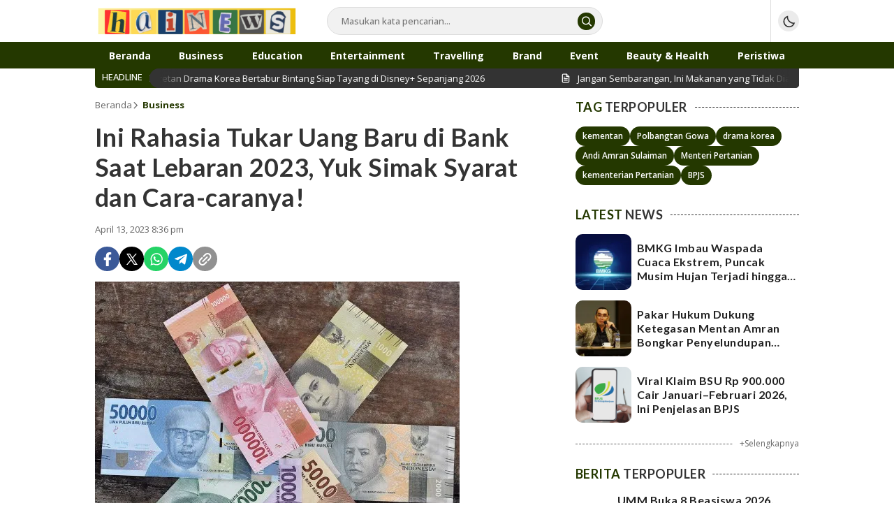

--- FILE ---
content_type: text/html; charset=UTF-8
request_url: https://hainews.co.id/cara-menukar-uang-di-bank-saat-lebaran-2023/
body_size: 18243
content:
<!DOCTYPE html>
<html lang="id">
<head>
<meta charset="UTF-8">
<meta name="viewport" content="width=device-width, initial-scale=1.0">
<title>Ini Rahasia Tukar Uang Baru di Bank Saat Lebaran 2023, Yuk Simak Syarat dan Cara-caranya!</title>
<meta name='robots' content='max-image-preview:large' />
	<style>img:is([sizes="auto" i], [sizes^="auto," i]) { contain-intrinsic-size: 3000px 1500px }</style>
	<link rel='dns-prefetch' href='//stats.wp.com' />
<link rel='dns-prefetch' href='//fonts.googleapis.com' />
<link rel='preconnect' href='//i0.wp.com' />
<link rel='preconnect' href='//c0.wp.com' />
<link rel="alternate" type="application/rss+xml" title=" &raquo; Feed" href="https://hainews.co.id/feed/" />
<link rel="alternate" type="application/rss+xml" title=" &raquo; Umpan Komentar" href="https://hainews.co.id/comments/feed/" />
<link rel="alternate" type="application/rss+xml" title=" &raquo; Ini Rahasia Tukar Uang Baru di Bank Saat Lebaran 2023, Yuk Simak Syarat dan Cara-caranya! Umpan Komentar" href="https://hainews.co.id/cara-menukar-uang-di-bank-saat-lebaran-2023/feed/" />

<link rel='stylesheet' id='jetpack_related-posts-css' href='https://c0.wp.com/p/jetpack/15.4/modules/related-posts/related-posts.css' media='all' />
<link rel='stylesheet' id='wp-block-library-css' href='https://c0.wp.com/c/6.7.4/wp-includes/css/dist/block-library/style.min.css' media='all' async='async' />
<style id='wp-block-library-theme-inline-css'>
.wp-block-audio :where(figcaption){color:#555;font-size:13px;text-align:center}.is-dark-theme .wp-block-audio :where(figcaption){color:#ffffffa6}.wp-block-audio{margin:0 0 1em}.wp-block-code{border:1px solid #ccc;border-radius:4px;font-family:Menlo,Consolas,monaco,monospace;padding:.8em 1em}.wp-block-embed :where(figcaption){color:#555;font-size:13px;text-align:center}.is-dark-theme .wp-block-embed :where(figcaption){color:#ffffffa6}.wp-block-embed{margin:0 0 1em}.blocks-gallery-caption{color:#555;font-size:13px;text-align:center}.is-dark-theme .blocks-gallery-caption{color:#ffffffa6}:root :where(.wp-block-image figcaption){color:#555;font-size:13px;text-align:center}.is-dark-theme :root :where(.wp-block-image figcaption){color:#ffffffa6}.wp-block-image{margin:0 0 1em}.wp-block-pullquote{border-bottom:4px solid;border-top:4px solid;color:currentColor;margin-bottom:1.75em}.wp-block-pullquote cite,.wp-block-pullquote footer,.wp-block-pullquote__citation{color:currentColor;font-size:.8125em;font-style:normal;text-transform:uppercase}.wp-block-quote{border-left:.25em solid;margin:0 0 1.75em;padding-left:1em}.wp-block-quote cite,.wp-block-quote footer{color:currentColor;font-size:.8125em;font-style:normal;position:relative}.wp-block-quote:where(.has-text-align-right){border-left:none;border-right:.25em solid;padding-left:0;padding-right:1em}.wp-block-quote:where(.has-text-align-center){border:none;padding-left:0}.wp-block-quote.is-large,.wp-block-quote.is-style-large,.wp-block-quote:where(.is-style-plain){border:none}.wp-block-search .wp-block-search__label{font-weight:700}.wp-block-search__button{border:1px solid #ccc;padding:.375em .625em}:where(.wp-block-group.has-background){padding:1.25em 2.375em}.wp-block-separator.has-css-opacity{opacity:.4}.wp-block-separator{border:none;border-bottom:2px solid;margin-left:auto;margin-right:auto}.wp-block-separator.has-alpha-channel-opacity{opacity:1}.wp-block-separator:not(.is-style-wide):not(.is-style-dots){width:100px}.wp-block-separator.has-background:not(.is-style-dots){border-bottom:none;height:1px}.wp-block-separator.has-background:not(.is-style-wide):not(.is-style-dots){height:2px}.wp-block-table{margin:0 0 1em}.wp-block-table td,.wp-block-table th{word-break:normal}.wp-block-table :where(figcaption){color:#555;font-size:13px;text-align:center}.is-dark-theme .wp-block-table :where(figcaption){color:#ffffffa6}.wp-block-video :where(figcaption){color:#555;font-size:13px;text-align:center}.is-dark-theme .wp-block-video :where(figcaption){color:#ffffffa6}.wp-block-video{margin:0 0 1em}:root :where(.wp-block-template-part.has-background){margin-bottom:0;margin-top:0;padding:1.25em 2.375em}
</style>
<style id='classic-theme-styles-inline-css'>
/*! This file is auto-generated */
.wp-block-button__link{color:#fff;background-color:#32373c;border-radius:9999px;box-shadow:none;text-decoration:none;padding:calc(.667em + 2px) calc(1.333em + 2px);font-size:1.125em}.wp-block-file__button{background:#32373c;color:#fff;text-decoration:none}
</style>
<style id='global-styles-inline-css'>
:root{--wp--preset--aspect-ratio--square: 1;--wp--preset--aspect-ratio--4-3: 4/3;--wp--preset--aspect-ratio--3-4: 3/4;--wp--preset--aspect-ratio--3-2: 3/2;--wp--preset--aspect-ratio--2-3: 2/3;--wp--preset--aspect-ratio--16-9: 16/9;--wp--preset--aspect-ratio--9-16: 9/16;--wp--preset--color--black: #000000;--wp--preset--color--cyan-bluish-gray: #abb8c3;--wp--preset--color--white: #ffffff;--wp--preset--color--pale-pink: #f78da7;--wp--preset--color--vivid-red: #cf2e2e;--wp--preset--color--luminous-vivid-orange: #ff6900;--wp--preset--color--luminous-vivid-amber: #fcb900;--wp--preset--color--light-green-cyan: #7bdcb5;--wp--preset--color--vivid-green-cyan: #00d084;--wp--preset--color--pale-cyan-blue: #8ed1fc;--wp--preset--color--vivid-cyan-blue: #0693e3;--wp--preset--color--vivid-purple: #9b51e0;--wp--preset--gradient--vivid-cyan-blue-to-vivid-purple: linear-gradient(135deg,rgba(6,147,227,1) 0%,rgb(155,81,224) 100%);--wp--preset--gradient--light-green-cyan-to-vivid-green-cyan: linear-gradient(135deg,rgb(122,220,180) 0%,rgb(0,208,130) 100%);--wp--preset--gradient--luminous-vivid-amber-to-luminous-vivid-orange: linear-gradient(135deg,rgba(252,185,0,1) 0%,rgba(255,105,0,1) 100%);--wp--preset--gradient--luminous-vivid-orange-to-vivid-red: linear-gradient(135deg,rgba(255,105,0,1) 0%,rgb(207,46,46) 100%);--wp--preset--gradient--very-light-gray-to-cyan-bluish-gray: linear-gradient(135deg,rgb(238,238,238) 0%,rgb(169,184,195) 100%);--wp--preset--gradient--cool-to-warm-spectrum: linear-gradient(135deg,rgb(74,234,220) 0%,rgb(151,120,209) 20%,rgb(207,42,186) 40%,rgb(238,44,130) 60%,rgb(251,105,98) 80%,rgb(254,248,76) 100%);--wp--preset--gradient--blush-light-purple: linear-gradient(135deg,rgb(255,206,236) 0%,rgb(152,150,240) 100%);--wp--preset--gradient--blush-bordeaux: linear-gradient(135deg,rgb(254,205,165) 0%,rgb(254,45,45) 50%,rgb(107,0,62) 100%);--wp--preset--gradient--luminous-dusk: linear-gradient(135deg,rgb(255,203,112) 0%,rgb(199,81,192) 50%,rgb(65,88,208) 100%);--wp--preset--gradient--pale-ocean: linear-gradient(135deg,rgb(255,245,203) 0%,rgb(182,227,212) 50%,rgb(51,167,181) 100%);--wp--preset--gradient--electric-grass: linear-gradient(135deg,rgb(202,248,128) 0%,rgb(113,206,126) 100%);--wp--preset--gradient--midnight: linear-gradient(135deg,rgb(2,3,129) 0%,rgb(40,116,252) 100%);--wp--preset--font-size--small: 13px;--wp--preset--font-size--medium: 20px;--wp--preset--font-size--large: 36px;--wp--preset--font-size--x-large: 42px;--wp--preset--spacing--20: 0.44rem;--wp--preset--spacing--30: 0.67rem;--wp--preset--spacing--40: 1rem;--wp--preset--spacing--50: 1.5rem;--wp--preset--spacing--60: 2.25rem;--wp--preset--spacing--70: 3.38rem;--wp--preset--spacing--80: 5.06rem;--wp--preset--shadow--natural: 6px 6px 9px rgba(0, 0, 0, 0.2);--wp--preset--shadow--deep: 12px 12px 50px rgba(0, 0, 0, 0.4);--wp--preset--shadow--sharp: 6px 6px 0px rgba(0, 0, 0, 0.2);--wp--preset--shadow--outlined: 6px 6px 0px -3px rgba(255, 255, 255, 1), 6px 6px rgba(0, 0, 0, 1);--wp--preset--shadow--crisp: 6px 6px 0px rgba(0, 0, 0, 1);}:where(.is-layout-flex){gap: 0.5em;}:where(.is-layout-grid){gap: 0.5em;}body .is-layout-flex{display: flex;}.is-layout-flex{flex-wrap: wrap;align-items: center;}.is-layout-flex > :is(*, div){margin: 0;}body .is-layout-grid{display: grid;}.is-layout-grid > :is(*, div){margin: 0;}:where(.wp-block-columns.is-layout-flex){gap: 2em;}:where(.wp-block-columns.is-layout-grid){gap: 2em;}:where(.wp-block-post-template.is-layout-flex){gap: 1.25em;}:where(.wp-block-post-template.is-layout-grid){gap: 1.25em;}.has-black-color{color: var(--wp--preset--color--black) !important;}.has-cyan-bluish-gray-color{color: var(--wp--preset--color--cyan-bluish-gray) !important;}.has-white-color{color: var(--wp--preset--color--white) !important;}.has-pale-pink-color{color: var(--wp--preset--color--pale-pink) !important;}.has-vivid-red-color{color: var(--wp--preset--color--vivid-red) !important;}.has-luminous-vivid-orange-color{color: var(--wp--preset--color--luminous-vivid-orange) !important;}.has-luminous-vivid-amber-color{color: var(--wp--preset--color--luminous-vivid-amber) !important;}.has-light-green-cyan-color{color: var(--wp--preset--color--light-green-cyan) !important;}.has-vivid-green-cyan-color{color: var(--wp--preset--color--vivid-green-cyan) !important;}.has-pale-cyan-blue-color{color: var(--wp--preset--color--pale-cyan-blue) !important;}.has-vivid-cyan-blue-color{color: var(--wp--preset--color--vivid-cyan-blue) !important;}.has-vivid-purple-color{color: var(--wp--preset--color--vivid-purple) !important;}.has-black-background-color{background-color: var(--wp--preset--color--black) !important;}.has-cyan-bluish-gray-background-color{background-color: var(--wp--preset--color--cyan-bluish-gray) !important;}.has-white-background-color{background-color: var(--wp--preset--color--white) !important;}.has-pale-pink-background-color{background-color: var(--wp--preset--color--pale-pink) !important;}.has-vivid-red-background-color{background-color: var(--wp--preset--color--vivid-red) !important;}.has-luminous-vivid-orange-background-color{background-color: var(--wp--preset--color--luminous-vivid-orange) !important;}.has-luminous-vivid-amber-background-color{background-color: var(--wp--preset--color--luminous-vivid-amber) !important;}.has-light-green-cyan-background-color{background-color: var(--wp--preset--color--light-green-cyan) !important;}.has-vivid-green-cyan-background-color{background-color: var(--wp--preset--color--vivid-green-cyan) !important;}.has-pale-cyan-blue-background-color{background-color: var(--wp--preset--color--pale-cyan-blue) !important;}.has-vivid-cyan-blue-background-color{background-color: var(--wp--preset--color--vivid-cyan-blue) !important;}.has-vivid-purple-background-color{background-color: var(--wp--preset--color--vivid-purple) !important;}.has-black-border-color{border-color: var(--wp--preset--color--black) !important;}.has-cyan-bluish-gray-border-color{border-color: var(--wp--preset--color--cyan-bluish-gray) !important;}.has-white-border-color{border-color: var(--wp--preset--color--white) !important;}.has-pale-pink-border-color{border-color: var(--wp--preset--color--pale-pink) !important;}.has-vivid-red-border-color{border-color: var(--wp--preset--color--vivid-red) !important;}.has-luminous-vivid-orange-border-color{border-color: var(--wp--preset--color--luminous-vivid-orange) !important;}.has-luminous-vivid-amber-border-color{border-color: var(--wp--preset--color--luminous-vivid-amber) !important;}.has-light-green-cyan-border-color{border-color: var(--wp--preset--color--light-green-cyan) !important;}.has-vivid-green-cyan-border-color{border-color: var(--wp--preset--color--vivid-green-cyan) !important;}.has-pale-cyan-blue-border-color{border-color: var(--wp--preset--color--pale-cyan-blue) !important;}.has-vivid-cyan-blue-border-color{border-color: var(--wp--preset--color--vivid-cyan-blue) !important;}.has-vivid-purple-border-color{border-color: var(--wp--preset--color--vivid-purple) !important;}.has-vivid-cyan-blue-to-vivid-purple-gradient-background{background: var(--wp--preset--gradient--vivid-cyan-blue-to-vivid-purple) !important;}.has-light-green-cyan-to-vivid-green-cyan-gradient-background{background: var(--wp--preset--gradient--light-green-cyan-to-vivid-green-cyan) !important;}.has-luminous-vivid-amber-to-luminous-vivid-orange-gradient-background{background: var(--wp--preset--gradient--luminous-vivid-amber-to-luminous-vivid-orange) !important;}.has-luminous-vivid-orange-to-vivid-red-gradient-background{background: var(--wp--preset--gradient--luminous-vivid-orange-to-vivid-red) !important;}.has-very-light-gray-to-cyan-bluish-gray-gradient-background{background: var(--wp--preset--gradient--very-light-gray-to-cyan-bluish-gray) !important;}.has-cool-to-warm-spectrum-gradient-background{background: var(--wp--preset--gradient--cool-to-warm-spectrum) !important;}.has-blush-light-purple-gradient-background{background: var(--wp--preset--gradient--blush-light-purple) !important;}.has-blush-bordeaux-gradient-background{background: var(--wp--preset--gradient--blush-bordeaux) !important;}.has-luminous-dusk-gradient-background{background: var(--wp--preset--gradient--luminous-dusk) !important;}.has-pale-ocean-gradient-background{background: var(--wp--preset--gradient--pale-ocean) !important;}.has-electric-grass-gradient-background{background: var(--wp--preset--gradient--electric-grass) !important;}.has-midnight-gradient-background{background: var(--wp--preset--gradient--midnight) !important;}.has-small-font-size{font-size: var(--wp--preset--font-size--small) !important;}.has-medium-font-size{font-size: var(--wp--preset--font-size--medium) !important;}.has-large-font-size{font-size: var(--wp--preset--font-size--large) !important;}.has-x-large-font-size{font-size: var(--wp--preset--font-size--x-large) !important;}
:where(.wp-block-post-template.is-layout-flex){gap: 1.25em;}:where(.wp-block-post-template.is-layout-grid){gap: 1.25em;}
:where(.wp-block-columns.is-layout-flex){gap: 2em;}:where(.wp-block-columns.is-layout-grid){gap: 2em;}
:root :where(.wp-block-pullquote){font-size: 1.5em;line-height: 1.6;}
</style>
<link rel='stylesheet' id='normalize-css' href='https://hainews.co.id/wp-content/themes/satuwp/assets/css/normalize.css?ver=1.0.2' media='all' async='async' />
<link rel='stylesheet' id='open-css' href='https://fonts.googleapis.com/css2?family=Open+Sans%3Aital%2Cwght%400%2C300..800%3B1%2C300..800&#038;display=swap&#038;ver=1.0.2' media='all' />
<link rel='stylesheet' id='lato-css' href='https://fonts.googleapis.com/css2?family=Lato%3Aital%2Cwght%400%2C100%3B0%2C300%3B0%2C400%3B0%2C700%3B0%2C900%3B1%2C100%3B1%2C300%3B1%2C400%3B1%2C700%3B1%2C900&#038;display=swap&#038;ver=1.0.2' media='all' />
<link rel='stylesheet' id='slick-css' href='https://hainews.co.id/wp-content/themes/satuwp/assets/css/slick.min.css?ver=6.7.4' media='all' />
<link rel='stylesheet' id='cssdesktop-css' href='https://hainews.co.id/wp-content/themes/satuwp/assets/css/style-desktop.css?ver=1.0.2' media='all' async='async' />
<link rel='stylesheet' id='menu-image-css' href='https://hainews.co.id/wp-content/themes/satuwp/inc/menu-image/includes/css/menu-image.css?ver=2.9.5' media='all' async='async' />
<script id="jetpack_related-posts-js-extra">
var related_posts_js_options = {"post_heading":"h4"};
</script>
<script src="https://c0.wp.com/p/jetpack/15.4/_inc/build/related-posts/related-posts.min.js" id="jetpack_related-posts-js"></script>
<script src="https://c0.wp.com/c/6.7.4/wp-includes/js/jquery/jquery.min.js" id="jquery-core-js"></script>
<script src="https://c0.wp.com/c/6.7.4/wp-includes/js/jquery/jquery-migrate.min.js" id="jquery-migrate-js"></script>
<link rel="https://api.w.org/" href="https://hainews.co.id/wp-json/" /><link rel="alternate" title="JSON" type="application/json" href="https://hainews.co.id/wp-json/wp/v2/posts/6341" /><link rel="EditURI" type="application/rsd+xml" title="RSD" href="https://hainews.co.id/xmlrpc.php?rsd" />
<meta name="generator" content="WordPress 6.7.4" />
<link rel="canonical" href="https://hainews.co.id/cara-menukar-uang-di-bank-saat-lebaran-2023/" />
<link rel='shortlink' href='https://hainews.co.id/?p=6341' />
		<!-- Custom Logo: hide header text -->
		<style id="custom-logo-css">
			.brand-title, .brand-description {
				position: absolute;
				clip: rect(1px, 1px, 1px, 1px);
			}
		</style>
		<link rel="alternate" title="oEmbed (JSON)" type="application/json+oembed" href="https://hainews.co.id/wp-json/oembed/1.0/embed?url=https%3A%2F%2Fhainews.co.id%2Fcara-menukar-uang-di-bank-saat-lebaran-2023%2F" />
<link rel="alternate" title="oEmbed (XML)" type="text/xml+oembed" href="https://hainews.co.id/wp-json/oembed/1.0/embed?url=https%3A%2F%2Fhainews.co.id%2Fcara-menukar-uang-di-bank-saat-lebaran-2023%2F&#038;format=xml" />
	<style>img#wpstats{display:none}</style>
		<style type="text/css" id="custom-theme-css">
:root {
  --primary: #243800;
  --trprimary: #24380021;


}
</style>

<!-- Jetpack Open Graph Tags -->
<meta property="og:type" content="article" />
<meta property="og:title" content="Ini Rahasia Tukar Uang Baru di Bank Saat Lebaran 2023, Yuk Simak Syarat dan Cara-caranya!" />
<meta property="og:url" content="https://hainews.co.id/cara-menukar-uang-di-bank-saat-lebaran-2023/" />
<meta property="og:description" content="Cara menukar uang di bank saat lebaran 2023. Dalam menyambut Lebaran 2023, masyarakat Indonesia tentu membutuhkan uang pecahan baru untuk kebutuhan yang beragam, seperti memberikan angpao, memberik…" />
<meta property="article:published_time" content="2023-04-13T13:36:00+00:00" />
<meta property="article:modified_time" content="2023-04-13T13:36:00+00:00" />
<meta property="og:image" content="https://i0.wp.com/hainews.co.id/wp-content/uploads/2023/04/Cara-Menukar-Uang-di-Bank.jpg?fit=522%2C523&#038;ssl=1" />
<meta property="og:image:width" content="522" />
<meta property="og:image:height" content="523" />
<meta property="og:image:alt" content="Cara Menukar Uang di Bank" />
<meta property="og:locale" content="id_ID" />
<meta name="fediverse:creator" content="@hainews@mastodon.social" />
<meta name="twitter:text:title" content="Ini Rahasia Tukar Uang Baru di Bank Saat Lebaran 2023, Yuk Simak Syarat dan Cara-caranya!" />
<meta name="twitter:image" content="https://i0.wp.com/hainews.co.id/wp-content/uploads/2023/04/Cara-Menukar-Uang-di-Bank.jpg?fit=522%2C523&#038;ssl=1&#038;w=640" />
<meta name="twitter:image:alt" content="Cara Menukar Uang di Bank" />
<meta name="twitter:card" content="summary_large_image" />

<!-- End Jetpack Open Graph Tags -->
<link rel="icon" href="https://i0.wp.com/hainews.co.id/wp-content/uploads/2022/07/cropped-cropped-hainews-logo.png?fit=32%2C32&#038;ssl=1" sizes="32x32" />
<link rel="icon" href="https://i0.wp.com/hainews.co.id/wp-content/uploads/2022/07/cropped-cropped-hainews-logo.png?fit=192%2C192&#038;ssl=1" sizes="192x192" />
<link rel="apple-touch-icon" href="https://i0.wp.com/hainews.co.id/wp-content/uploads/2022/07/cropped-cropped-hainews-logo.png?fit=180%2C180&#038;ssl=1" />
<meta name="msapplication-TileImage" content="https://i0.wp.com/hainews.co.id/wp-content/uploads/2022/07/cropped-cropped-hainews-logo.png?fit=270%2C270&#038;ssl=1" />
<link rel="profile" href="https://gmpg.org/xfn/11" />
</head>
        <body class="post-template-default single single-post postid-6341 single-format-standard wp-custom-logo wp-embed-responsive category-business desktop" >
        <div class="content">
<header class="header">
	<div class="container">
		<div class="header-row">
			<div class="header-left">
				<div class="header-brand">
					<a href="https://hainews.co.id/" class="brand-link" rel="home"><img width="400" height="52" src="https://i0.wp.com/hainews.co.id/wp-content/uploads/2024/03/cropped-hainews-Google-publisher-terang-e1712126141399.png?fit=400%2C52&amp;ssl=1" class="brand-logo logo-light" alt="" decoding="async" srcset="https://i0.wp.com/hainews.co.id/wp-content/uploads/2024/03/cropped-hainews-Google-publisher-terang-e1712126141399.png?w=400&amp;ssl=1 400w, https://i0.wp.com/hainews.co.id/wp-content/uploads/2024/03/cropped-hainews-Google-publisher-terang-e1712126141399.png?resize=300%2C39&amp;ssl=1 300w" sizes="(max-width: 400px) 100vw, 400px" data-attachment-id="10588" data-permalink="https://hainews.co.id/redaksi-hainews/hainews-google-publisher-terang/hainews-google-publisher-terang-2/" data-orig-file="https://i0.wp.com/hainews.co.id/wp-content/uploads/2024/03/cropped-hainews-Google-publisher-terang-e1712126141399.png?fit=400%2C52&amp;ssl=1" data-orig-size="400,52" data-comments-opened="1" data-image-meta="{&quot;aperture&quot;:&quot;0&quot;,&quot;credit&quot;:&quot;&quot;,&quot;camera&quot;:&quot;&quot;,&quot;caption&quot;:&quot;&quot;,&quot;created_timestamp&quot;:&quot;0&quot;,&quot;copyright&quot;:&quot;&quot;,&quot;focal_length&quot;:&quot;0&quot;,&quot;iso&quot;:&quot;0&quot;,&quot;shutter_speed&quot;:&quot;0&quot;,&quot;title&quot;:&quot;&quot;,&quot;orientation&quot;:&quot;0&quot;}" data-image-title="hainews Google publisher terang" data-image-description="&lt;p&gt;https://hainews.co.id/wp-content/uploads/2024/03/cropped-hainews-Google-publisher-terang-e1712126141399.png&lt;/p&gt;
" data-image-caption="" data-medium-file="https://i0.wp.com/hainews.co.id/wp-content/uploads/2024/03/cropped-hainews-Google-publisher-terang-e1712126141399.png?fit=250%2C190&amp;ssl=1" data-large-file="https://i0.wp.com/hainews.co.id/wp-content/uploads/2024/03/cropped-hainews-Google-publisher-terang-e1712126141399.png?fit=400%2C225&amp;ssl=1" /></a><a href="https://hainews.co.id/" class="brand-link" aria-label="logo darkmode" rel="home" aria-current="page"><img class="logo-darkmode" src="https://hainews.co.id/wp-content/uploads/2024/03/cropped-hainews-Google-publisher-terang-e1712126141399.png" alt=""></a><p class="brand-description">Inspirasi muda karya mandiri</p>				</div>
				<div class="header-search">
					<form class="header-search-form" method="get" action="https://hainews.co.id/">
						<div class="header-search-wrapper">
							<input  class="header-input-search" type="text" name="s" placeholder="Masukan kata pencarian..." value="" maxlength="50" autocomplete="off">
							<input type="hidden" name="post_type" value="post" />
							<button type="submit" class="btn-search" aria-label="search">
								<svg stroke="currentColor" width="24px" height="24px" viewBox="0 0 24 24" version="1.1" xmlns="http://www.w3.org/2000/svg" xmlns:xlink="http://www.w3.org/1999/xlink">
								    <g id="search" stroke="none" stroke-width="1" fill="none" fill-rule="evenodd" stroke-linecap="round" stroke-linejoin="round">
								        <g transform="translate(3.000000, 3.000000)" stroke="currentColor" stroke-width="2">
								            <circle id="Oval" cx="7.5" cy="7.5" r="7.5"></circle>
								            <path d="M18,18 L12.8,12.8" id="Shape"></path>
								        </g>
								    </g>
								</svg>
							</button>
						</div>
					</form>
				</div>
			</div>
			<div class="header-right">
								<div class="header-mode">
					<button class="mode" aria-label="Dark Mode">
						<svg class="dark" fill="currentColor" xmlns="http://www.w3.org/2000/svg" height="24" viewBox="0 -960 960 960" width="24"><path d="M524-40q-84 0-157.5-32t-128-86.5Q184-213 152-286.5T120-444q0-146 93-257.5T450-840q-18 99 11 193.5T561-481q71 71 165.5 100T920-370q-26 144-138 237T524-40Zm0-80q88 0 163-44t118-121q-86-8-163-43.5T504-425q-61-61-97-138t-43-163q-77 43-120.5 118.5T200-444q0 135 94.5 229.5T524-120Zm-20-305Z"></path></svg>
						<svg class="light" fill="currentColor" xmlns="http://www.w3.org/2000/svg" height="24" viewBox="0 -960 960 960" width="24"><path d="M480-360q50 0 85-35t35-85q0-50-35-85t-85-35q-50 0-85 35t-35 85q0 50 35 85t85 35Zm0 80q-83 0-141.5-58.5T280-480q0-83 58.5-141.5T480-680q83 0 141.5 58.5T680-480q0 83-58.5 141.5T480-280ZM80-440q-17 0-28.5-11.5T40-480q0-17 11.5-28.5T80-520h80q17 0 28.5 11.5T200-480q0 17-11.5 28.5T160-440H80Zm720 0q-17 0-28.5-11.5T760-480q0-17 11.5-28.5T800-520h80q17 0 28.5 11.5T920-480q0 17-11.5 28.5T880-440h-80ZM480-760q-17 0-28.5-11.5T440-800v-80q0-17 11.5-28.5T480-920q17 0 28.5 11.5T520-880v80q0 17-11.5 28.5T480-760Zm0 720q-17 0-28.5-11.5T440-80v-80q0-17 11.5-28.5T480-200q17 0 28.5 11.5T520-160v80q0 17-11.5 28.5T480-40ZM226-678l-43-42q-12-11-11.5-28t11.5-29q12-12 29-12t28 12l42 43q11 12 11 28t-11 28q-11 12-27.5 11.5T226-678Zm494 495-42-43q-11-12-11-28.5t11-27.5q11-12 27.5-11.5T734-282l43 42q12 11 11.5 28T777-183q-12 12-29 12t-28-12Zm-42-495q-12-11-11.5-27.5T678-734l42-43q11-12 28-11.5t29 11.5q12 12 12 29t-12 28l-43 42q-12 11-28 11t-28-11ZM183-183q-12-12-12-29t12-28l43-42q12-11 28.5-11t27.5 11q12 11 11.5 27.5T282-226l-42 43q-11 12-28 11.5T183-183Zm297-297Z"></path></svg>
					</button>
				</div>
			</div>
		</div>
	</div>
</header>
<nav class="navigation">
			<div class="primary-menu">
			<div class="container">
				<nav class="menu-utama-container"><ul id = "menu-utama" class = "widget LinkList"><li id="menu-item-4574" class="menu-item menu-item-type-custom menu-item-object-custom menu-item-home menu-item-4574"><a href="https://hainews.co.id" class="menu-image-title-after"><span class="menu-image-title-after menu-image-title">Beranda</span></a></li>
<li id="menu-item-4363" class="menu-item menu-item-type-taxonomy menu-item-object-category current-post-ancestor current-menu-parent current-post-parent menu-item-4363"><a href="https://hainews.co.id/category/business/" class="menu-image-title-after"><span class="menu-image-title-after menu-image-title">Business</span></a></li>
<li id="menu-item-4358" class="menu-item menu-item-type-taxonomy menu-item-object-category menu-item-4358"><a href="https://hainews.co.id/category/education-hainews/" class="menu-image-title-after"><span class="menu-image-title-after menu-image-title">Education</span></a></li>
<li id="menu-item-4359" class="menu-item menu-item-type-taxonomy menu-item-object-category menu-item-4359"><a href="https://hainews.co.id/category/entertainment/" class="menu-image-title-after"><span class="menu-image-title-after menu-image-title">Entertainment</span></a></li>
<li id="menu-item-4361" class="menu-item menu-item-type-taxonomy menu-item-object-category menu-item-4361"><a href="https://hainews.co.id/category/travelling-hainews/" class="menu-image-title-after"><span class="menu-image-title-after menu-image-title">Travelling</span></a></li>
<li id="menu-item-4362" class="menu-item menu-item-type-taxonomy menu-item-object-category menu-item-4362"><a href="https://hainews.co.id/category/brand-hainews/" class="menu-image-title-after"><span class="menu-image-title-after menu-image-title">Brand</span></a></li>
<li id="menu-item-4367" class="menu-item menu-item-type-taxonomy menu-item-object-category menu-item-4367"><a href="https://hainews.co.id/category/event-hainews/" class="menu-image-title-after"><span class="menu-image-title-after menu-image-title">Event</span></a></li>
<li id="menu-item-4364" class="menu-item menu-item-type-taxonomy menu-item-object-category menu-item-4364"><a href="https://hainews.co.id/category/beauty-health-hainews/" class="menu-image-title-after"><span class="menu-image-title-after menu-image-title">Beauty &amp; Health</span></a></li>
<li id="menu-item-4360" class="menu-item menu-item-type-taxonomy menu-item-object-category current-post-ancestor current-menu-parent current-post-parent menu-item-4360"><a href="https://hainews.co.id/category/latest-news-hainews/" class="menu-image-title-after"><span class="menu-image-title-after menu-image-title">Peristiwa</span></a></li>
</ul></nav>			</div>
		</div>
					<div class="container">
					<div class="breaking">
									<div class="breaking-title">HEADLINE</div>
								<div class="breaking-content">
					<div class="marquee">
														<a href="https://hainews.co.id/pecinta-rawon-merapat-ini-5-rawon-legendaris-yang-jadi-ikon-surabaya/">
									<svg xmlns="http://www.w3.org/2000/svg" width="24" height="24" viewBox="0 0 24 24" fill="none" stroke="currentColor" stroke-width="2" stroke-linecap="round" stroke-linejoin="round" class="feather feather-file-text"><path d="M14 2H6a2 2 0 0 0-2 2v16a2 2 0 0 0 2 2h12a2 2 0 0 0 2-2V8z"></path><polyline points="14 2 14 8 20 8"></polyline><line x1="16" y1="13" x2="8" y2="13"></line><line x1="16" y1="17" x2="8" y2="17"></line><polyline points="10 9 9 9 8 9"></polyline></svg>
									<span class="breaking-link">Pecinta Rawon Merapat! Ini 5 Rawon Legendaris yang Jadi Ikon Surabaya</span>
								</a>
														<a href="https://hainews.co.id/deretan-drama-korea-bertabur-bintang-siap-tayang-di-disney-sepanjang-2026/">
									<svg xmlns="http://www.w3.org/2000/svg" width="24" height="24" viewBox="0 0 24 24" fill="none" stroke="currentColor" stroke-width="2" stroke-linecap="round" stroke-linejoin="round" class="feather feather-file-text"><path d="M14 2H6a2 2 0 0 0-2 2v16a2 2 0 0 0 2 2h12a2 2 0 0 0 2-2V8z"></path><polyline points="14 2 14 8 20 8"></polyline><line x1="16" y1="13" x2="8" y2="13"></line><line x1="16" y1="17" x2="8" y2="17"></line><polyline points="10 9 9 9 8 9"></polyline></svg>
									<span class="breaking-link">Deretan Drama Korea Bertabur Bintang Siap Tayang di Disney+ Sepanjang 2026</span>
								</a>
														<a href="https://hainews.co.id/jangan-sembarangan-ini-makanan-yang-tidak-dianjurkan-dimakan-bersama-durian/">
									<svg xmlns="http://www.w3.org/2000/svg" width="24" height="24" viewBox="0 0 24 24" fill="none" stroke="currentColor" stroke-width="2" stroke-linecap="round" stroke-linejoin="round" class="feather feather-file-text"><path d="M14 2H6a2 2 0 0 0-2 2v16a2 2 0 0 0 2 2h12a2 2 0 0 0 2-2V8z"></path><polyline points="14 2 14 8 20 8"></polyline><line x1="16" y1="13" x2="8" y2="13"></line><line x1="16" y1="17" x2="8" y2="17"></line><polyline points="10 9 9 9 8 9"></polyline></svg>
									<span class="breaking-link">Jangan Sembarangan, Ini Makanan yang Tidak Dianjurkan Dimakan Bersama Durian</span>
								</a>
														<a href="https://hainews.co.id/menyambut-musim-sakura-2026-panduan-waktu-terbaik-hanami-di-berbagai-kota-jepang/">
									<svg xmlns="http://www.w3.org/2000/svg" width="24" height="24" viewBox="0 0 24 24" fill="none" stroke="currentColor" stroke-width="2" stroke-linecap="round" stroke-linejoin="round" class="feather feather-file-text"><path d="M14 2H6a2 2 0 0 0-2 2v16a2 2 0 0 0 2 2h12a2 2 0 0 0 2-2V8z"></path><polyline points="14 2 14 8 20 8"></polyline><line x1="16" y1="13" x2="8" y2="13"></line><line x1="16" y1="17" x2="8" y2="17"></line><polyline points="10 9 9 9 8 9"></polyline></svg>
									<span class="breaking-link">Menyambut Musim Sakura 2026: Panduan Waktu Terbaik Hanami di Berbagai Kota Jepang</span>
								</a>
														<a href="https://hainews.co.id/ilmuwan-temukan-tagatose-gula-alami-rendah-kalori-yang-stabilkan-gula-darah/">
									<svg xmlns="http://www.w3.org/2000/svg" width="24" height="24" viewBox="0 0 24 24" fill="none" stroke="currentColor" stroke-width="2" stroke-linecap="round" stroke-linejoin="round" class="feather feather-file-text"><path d="M14 2H6a2 2 0 0 0-2 2v16a2 2 0 0 0 2 2h12a2 2 0 0 0 2-2V8z"></path><polyline points="14 2 14 8 20 8"></polyline><line x1="16" y1="13" x2="8" y2="13"></line><line x1="16" y1="17" x2="8" y2="17"></line><polyline points="10 9 9 9 8 9"></polyline></svg>
									<span class="breaking-link">Ilmuwan Temukan Tagatose, Gula Alami Rendah Kalori yang Stabilkan Gula Darah</span>
								</a>
														<a href="https://hainews.co.id/bmkg-imbau-waspada-cuaca-ekstrem-puncak-musim-hujan-terjadi-hingga-februari-2026/">
									<svg xmlns="http://www.w3.org/2000/svg" width="24" height="24" viewBox="0 0 24 24" fill="none" stroke="currentColor" stroke-width="2" stroke-linecap="round" stroke-linejoin="round" class="feather feather-file-text"><path d="M14 2H6a2 2 0 0 0-2 2v16a2 2 0 0 0 2 2h12a2 2 0 0 0 2-2V8z"></path><polyline points="14 2 14 8 20 8"></polyline><line x1="16" y1="13" x2="8" y2="13"></line><line x1="16" y1="17" x2="8" y2="17"></line><polyline points="10 9 9 9 8 9"></polyline></svg>
									<span class="breaking-link">BMKG Imbau Waspada Cuaca Ekstrem, Puncak Musim Hujan Terjadi hingga Februari 2026</span>
								</a>
														<a href="https://hainews.co.id/pakar-hukum-dukung-ketegasan-mentan-amran-bongkar-penyelundupan-beras/">
									<svg xmlns="http://www.w3.org/2000/svg" width="24" height="24" viewBox="0 0 24 24" fill="none" stroke="currentColor" stroke-width="2" stroke-linecap="round" stroke-linejoin="round" class="feather feather-file-text"><path d="M14 2H6a2 2 0 0 0-2 2v16a2 2 0 0 0 2 2h12a2 2 0 0 0 2-2V8z"></path><polyline points="14 2 14 8 20 8"></polyline><line x1="16" y1="13" x2="8" y2="13"></line><line x1="16" y1="17" x2="8" y2="17"></line><polyline points="10 9 9 9 8 9"></polyline></svg>
									<span class="breaking-link">Pakar Hukum Dukung Ketegasan Mentan Amran Bongkar Penyelundupan Beras</span>
								</a>
														<a href="https://hainews.co.id/menkes-ungkap-fakta-mengkhawatirkan-anak-lebih-rentan-depresi-dan-cemas/">
									<svg xmlns="http://www.w3.org/2000/svg" width="24" height="24" viewBox="0 0 24 24" fill="none" stroke="currentColor" stroke-width="2" stroke-linecap="round" stroke-linejoin="round" class="feather feather-file-text"><path d="M14 2H6a2 2 0 0 0-2 2v16a2 2 0 0 0 2 2h12a2 2 0 0 0 2-2V8z"></path><polyline points="14 2 14 8 20 8"></polyline><line x1="16" y1="13" x2="8" y2="13"></line><line x1="16" y1="17" x2="8" y2="17"></line><polyline points="10 9 9 9 8 9"></polyline></svg>
									<span class="breaking-link">Menkes Ungkap Fakta Mengkhawatirkan, Anak Lebih Rentan Depresi dan Cemas</span>
								</a>
														<a href="https://hainews.co.id/viral-klaim-bsu-rp-900-000-cair-januari-februari-2026-ini-penjelasan-bpjs/">
									<svg xmlns="http://www.w3.org/2000/svg" width="24" height="24" viewBox="0 0 24 24" fill="none" stroke="currentColor" stroke-width="2" stroke-linecap="round" stroke-linejoin="round" class="feather feather-file-text"><path d="M14 2H6a2 2 0 0 0-2 2v16a2 2 0 0 0 2 2h12a2 2 0 0 0 2-2V8z"></path><polyline points="14 2 14 8 20 8"></polyline><line x1="16" y1="13" x2="8" y2="13"></line><line x1="16" y1="17" x2="8" y2="17"></line><polyline points="10 9 9 9 8 9"></polyline></svg>
									<span class="breaking-link">Viral Klaim BSU Rp 900.000 Cair Januari–Februari 2026, Ini Penjelasan BPJS</span>
								</a>
											</div>
				</div>
		</div>
			</div>
	</nav>
<div class="main">
	<div class="container">
				<div class="article-row">
			<div class="article">
				<div class="article-wrapper">
					<div class="article-box">
						<div class="widget latest-area">
																							<div class="post-detail">
								    <div class="breadcrumbs">
								    	<ul>
								    		<li>
								    			<a href="https://hainews.co.id">Beranda</a>
								    		</li>
								    		<li>
								    			<svg xmlns="http://www.w3.org/2000/svg" width="10" height="12" viewBox="0 0 10 12"><path d="M7.928 5.57L3.445 1.088a.306.306 0 0 0-.221-.096.305.305 0 0 0-.222.096l-.48.481a.305.305 0 0 0 0 .443l3.78 3.781-3.78 3.782a.305.305 0 0 0-.097.222c0 .083.032.156.096.221l.481.48a.304.304 0 0 0 .443 0l4.483-4.483a.304.304 0 0 0 0-.443z" fill="currentColor" fill-rule="evenodd"/></svg>
								    			<a href="https://hainews.co.id/category/business/">Business</a>
								    		</li>
								    	</ul>
								    </div>
					    			<div class="post-header">
					    				<h1 class="post-title">Ini Rahasia Tukar Uang Baru di Bank Saat Lebaran 2023, Yuk Simak Syarat dan Cara-caranya!</h1>
					    				<time class="post-time">April 13, 2023 8:36 pm</time>
					    				<div class="post-sub">
																						<div class="share">
	<div class="share-row">
		<div class="share-box">
			<ul>
								<li>
					<a aria-label="Facebook" href="https://web.facebook.com/sharer/sharer.php?u=https://hainews.co.id/cara-menukar-uang-di-bank-saat-lebaran-2023/" class="facebook" target="_blank">
						<svg height="24" fill="currentColor" viewBox="0 0 512 512" width="24" xml:space="preserve" xmlns="http://www.w3.org/2000/svg" xmlns:xlink="http://www.w3.org/1999/xlink"><path d="M374.245,285.825l14.104,-91.961l-88.233,0l0,-59.677c0,-25.159 12.325,-49.682 51.845,-49.682l40.117,0l0,-78.291c0,0 -36.408,-6.214 -71.214,-6.214c-72.67,0 -120.165,44.042 -120.165,123.775l0,70.089l-80.777,0l0,91.961l80.777,0l0,222.31c16.197,2.542 32.798,3.865 49.709,3.865c16.911,0 33.512,-1.323 49.708,-3.865l0,-222.31l74.129,0Z"></path></svg>
					</a>
				</li>
				
						<li>
				<a aria-label="Twitter" href="https://twitter.com/intent/tweet?text=https://hainews.co.id/cara-menukar-uang-di-bank-saat-lebaran-2023/" class="twitter" target="_blank">
						<svg xmlns="http://www.w3.org/2000/svg" width="16" height="16" viewBox="0 0 16 16" fill="none"><path d="M0.0551897 0L5.97805 8.73568L0 16H1.60552L6.70304 9.80469L10.9025 16H16L9.49765 6.40885L14.7708 0H13.1653L8.77266 5.33984L5.15271 0H0.0551897ZM2.51364 1.33333H4.48166L13.5415 14.6667H11.5735L2.51364 1.33333Z" fill="currentColor"></path></svg>
				</a>
			</li>
									<li>
				<a aria-label="WhatsApp" href="https://api.whatsapp.com/send/?text=Ini Rahasia Tukar Uang Baru di Bank Saat Lebaran 2023, Yuk Simak Syarat dan Cara-caranya! | https://hainews.co.id/cara-menukar-uang-di-bank-saat-lebaran-2023/" class="whatsapp" target="_blank">
						<svg height="24" fill="currentColor" viewBox="0 0 56.693 56.693" width="24" xml:space="preserve" xmlns="http://www.w3.org/2000/svg" xmlns:xlink="http://www.w3.org/1999/xlink"><g><path class="st0" d="M46.3802,10.7138c-4.6512-4.6565-10.8365-7.222-17.4266-7.2247c-13.5785,0-24.63,11.0506-24.6353,24.6333   c-0.0019,4.342,1.1325,8.58,3.2884,12.3159l-3.495,12.7657l13.0595-3.4257c3.5982,1.9626,7.6495,2.9971,11.7726,2.9985h0.01   c0.0008,0-0.0006,0,0.0002,0c13.5771,0,24.6293-11.0517,24.635-24.6347C53.5914,21.5595,51.0313,15.3701,46.3802,10.7138z    M28.9537,48.6163h-0.0083c-3.674-0.0014-7.2777-0.9886-10.4215-2.8541l-0.7476-0.4437l-7.7497,2.0328l2.0686-7.5558   l-0.4869-0.7748c-2.0496-3.26-3.1321-7.028-3.1305-10.8969c0.0044-11.2894,9.19-20.474,20.4842-20.474   c5.469,0.0017,10.6101,2.1344,14.476,6.0047c3.8658,3.8703,5.9936,9.0148,5.9914,14.4859   C49.4248,39.4307,40.2395,48.6163,28.9537,48.6163z"/><path class="st0" d="M40.1851,33.281c-0.6155-0.3081-3.6419-1.797-4.2061-2.0026c-0.5642-0.2054-0.9746-0.3081-1.3849,0.3081   c-0.4103,0.6161-1.59,2.0027-1.9491,2.4136c-0.359,0.4106-0.7182,0.4623-1.3336,0.1539c-0.6155-0.3081-2.5989-0.958-4.95-3.0551   c-1.83-1.6323-3.0653-3.6479-3.4245-4.2643c-0.359-0.6161-0.0382-0.9492,0.27-1.2562c0.2769-0.2759,0.6156-0.7189,0.9234-1.0784   c0.3077-0.3593,0.4103-0.6163,0.6155-1.0268c0.2052-0.4109,0.1027-0.7704-0.0513-1.0784   c-0.1539-0.3081-1.3849-3.3379-1.8978-4.5706c-0.4998-1.2001-1.0072-1.0375-1.3851-1.0566   c-0.3585-0.0179-0.7694-0.0216-1.1797-0.0216s-1.0773,0.1541-1.6414,0.7702c-0.5642,0.6163-2.1545,2.1056-2.1545,5.1351   c0,3.0299,2.2057,5.9569,2.5135,6.3676c0.3077,0.411,4.3405,6.6282,10.5153,9.2945c1.4686,0.6343,2.6152,1.013,3.5091,1.2966   c1.4746,0.4686,2.8165,0.4024,3.8771,0.2439c1.1827-0.1767,3.6419-1.489,4.1548-2.9267c0.513-1.438,0.513-2.6706,0.359-2.9272   C41.211,33.7433,40.8006,33.5892,40.1851,33.281z"/></g></svg>
				</a>
			</li>
									<li>
				<a aria-label="Telegram" href="https://t.me/share/url?url=https://hainews.co.id/cara-menukar-uang-di-bank-saat-lebaran-2023/&text=Ini Rahasia Tukar Uang Baru di Bank Saat Lebaran 2023, Yuk Simak Syarat dan Cara-caranya!" class="telegram" target="_blank">
						<svg height="24" version="1.1" viewBox="0 0 512 512" width="24" xml:space="preserve" xmlns="http://www.w3.org/2000/svg" xmlns:xlink="http://www.w3.org/1999/xlink"><g id="_x33_35-telegram"><g><g><path d="M484.689,98.231l-69.417,327.37c-5.237,23.105-18.895,28.854-38.304,17.972L271.2,365.631     l-51.034,49.086c-5.646,5.647-10.371,10.372-21.256,10.372l7.598-107.722L402.539,140.23c8.523-7.598-1.848-11.809-13.247-4.21     L146.95,288.614L42.619,255.96c-22.694-7.086-23.104-22.695,4.723-33.579L455.423,65.166     C474.316,58.081,490.85,69.375,484.689,98.231z" fill="currentColor"/></g></g></g></svg>
				</a>
			</li>
									<li>
				<a aria-label="Copylink" href="#!" class="copylink" data-url="https://hainews.co.id/cara-menukar-uang-di-bank-saat-lebaran-2023/" data-title="URL Berhasil disalin">
				<svg width="19" height="19" viewBox="0 0 19 19" fill="none" xmlns="http://www.w3.org/2000/svg"><path d="m6.5 12.5 6-6M11.5 13.658l-2.567 2.567a4.353 4.353 0 0 1-7.433-3.08c0-1.154.459-2.262 1.275-3.078L5.342 7.5M13.658 11.5l2.567-2.567a4.354 4.354 0 1 0-6.158-6.158L7.5 5.342" stroke="currentColor" stroke-width="2" stroke-linecap="round" stroke-linejoin="round"></path></svg>
				</a>
			</li>
						</ul>
		</div>
	</div>
</div>					    				</div>
					    			</div>
																    	<div class="post-featured">
																							<figure class="wp-block-image size-full">
														<div class="wp-image-box">
														<a class="spotlight" aria-label="Featured Image" href="https://i0.wp.com/hainews.co.id/wp-content/uploads/2023/04/Cara-Menukar-Uang-di-Bank.jpg?fit=522%2C523&ssl=1" data-description="Cara Menukar Uang di Bank (Foto:Canva)">
															<img width="522" height="523" src="https://i0.wp.com/hainews.co.id/wp-content/uploads/2023/04/Cara-Menukar-Uang-di-Bank.jpg?fit=522%2C523&amp;ssl=1" class="featured-image wp-post-image" alt="Cara Menukar Uang di Bank" decoding="async" fetchpriority="high" data-attachment-id="6342" data-permalink="https://hainews.co.id/cara-menukar-uang-di-bank-saat-lebaran-2023/cara-menukar-uang-di-bank/" data-orig-file="https://i0.wp.com/hainews.co.id/wp-content/uploads/2023/04/Cara-Menukar-Uang-di-Bank.jpg?fit=522%2C523&amp;ssl=1" data-orig-size="522,523" data-comments-opened="1" data-image-meta="{&quot;aperture&quot;:&quot;0&quot;,&quot;credit&quot;:&quot;&quot;,&quot;camera&quot;:&quot;&quot;,&quot;caption&quot;:&quot;&quot;,&quot;created_timestamp&quot;:&quot;0&quot;,&quot;copyright&quot;:&quot;&quot;,&quot;focal_length&quot;:&quot;0&quot;,&quot;iso&quot;:&quot;0&quot;,&quot;shutter_speed&quot;:&quot;0&quot;,&quot;title&quot;:&quot;&quot;,&quot;orientation&quot;:&quot;0&quot;}" data-image-title="Cara Menukar Uang di Bank" data-image-description="&lt;p&gt;Cara Menukar Uang di Bank&lt;/p&gt;
" data-image-caption="&lt;p&gt;Cara Menukar Uang di Bank (Foto:Canva)&lt;/p&gt;
" data-medium-file="https://i0.wp.com/hainews.co.id/wp-content/uploads/2023/04/Cara-Menukar-Uang-di-Bank.jpg?fit=250%2C190&amp;ssl=1" data-large-file="https://i0.wp.com/hainews.co.id/wp-content/uploads/2023/04/Cara-Menukar-Uang-di-Bank.jpg?fit=400%2C225&amp;ssl=1" />															</a>	
														</div>
																												<figcaption>Cara Menukar Uang di Bank (Foto:Canva)</figcaption>
																										</figure>
																			    	</div>
								    									<div class="post-content">
										<div class="post-box">
																						<div class="post-text ">
												<p>Cara menukar uang di bank saat lebaran 2023. Dalam menyambut <a href="https://hainews.co.id/ucapan-selamat-hari-raya-idul-fitri-2023-yang-lucu-dan-unik/" target="_blank" rel="noopener">Lebaran 2023</a>, masyarakat Indonesia tentu membutuhkan uang pecahan baru untuk kebutuhan yang beragam, seperti memberikan angpao, memberikan sedekah, dan lain-lain.</p>
<p>Tidak perlu khawatir, karena sejumlah bank di Indonesia telah menyediakan fasilitas untuk penukaran uang baru menjelang <a href="https://suarakarsa.com/tanggal-merah-dan-cuti-bersama-april-2023-terbaru/" target="_blank" rel="noopener">Lebaran 2023</a>.</p>
<p>Bank BRI, Bank Mandiri, dan Bank BNI adalah beberapa bank yang memberikan layanan penukaran uang baru.</p>
<p>Untuk melakukan penukaran, masyarakat bisa datang langsung ke kantor cabang terdekat pada tanggal dan waktu yang telah ditetapkan, atau melalui fasilitas kas keliling dan mobil ATM yang disediakan oleh beberapa bank.</p>
<p>Namun, bagaimana cara menukarkan uang baru di bank-bank tersebut? Jika kamu masih bingung, tidak perlu khawatir!</p>
<p>Berikut ini adalah cara menukar uang baru di beberapa bank terkemuka di Indonesia:</p>
<ul>
<li><strong>Bank BRI</strong></li>
</ul>
<p>Kamu bisa menukarkan uang baru di Bank BRI mulai tanggal 27 Maret hingga 20 April 2023. Caranya sangat mudah, cukup datang ke kantor cabang BRI terdekat.</p>

<div id='jp-relatedposts' class='jp-relatedposts' >
	<h3 class="jp-relatedposts-headline"><em>Terkait</em></h3>
</div>											</div>
																							<div class="pagination-post">
													<div class="paginationPostLabel">Halaman</div><div class="paginationPostNum"><div class="paginationPostLink"> <span class="post-page-numbers current" aria-current="page">1</span> <a href="https://hainews.co.id/cara-menukar-uang-di-bank-saat-lebaran-2023/2/" class="post-page-numbers">2</a></div><div class="paginationPostNav"><a href="https://hainews.co.id/cara-menukar-uang-di-bank-saat-lebaran-2023/2/" class="post-page-numbers"><span class="btn-next">Selanjutnya <svg fill="currentColor" xmlns="http://www.w3.org/2000/svg" viewBox="0 0 384 512"><path d="M342.6 233.4c12.5 12.5 12.5 32.8 0 45.3l-192 192c-12.5 12.5-32.8 12.5-45.3 0s-12.5-32.8 0-45.3L274.7 256 105.4 86.6c-12.5-12.5-12.5-32.8 0-45.3s32.8-12.5 45.3 0l192 192z"></path></svg></span></a></div></div>												</div>
																						<div class="tag-post">
												<ul><li><a href="https://hainews.co.id/tag/apa-itu/" rel="tag">apa itu</a></li><li><a href="https://hainews.co.id/tag/bank-bni/" rel="tag">Bank BNI</a></li><li><a href="https://hainews.co.id/tag/bank-bri/" rel="tag">Bank BRI</a></li><li><a href="https://hainews.co.id/tag/bekerja-dari-hp/" rel="tag">bekerja dari HP</a></li><li><a href="https://hainews.co.id/tag/bisnis/" rel="tag">Bisnis</a></li><li><a href="https://hainews.co.id/tag/bnak-mandiri/" rel="tag">Bnak Mandiri</a></li><li><a href="https://hainews.co.id/tag/cara/" rel="tag">Cara</a></li><li><a href="https://hainews.co.id/tag/cara-menukar-uang/" rel="tag">cara menukar uang</a></li><li><a href="https://hainews.co.id/tag/cara-menukar-uang-baru/" rel="tag">cara menukar uang baru</a></li><li><a href="https://hainews.co.id/tag/dapat-uang-dari-hp/" rel="tag">dapat uang dari HP</a></li><li><a href="https://hainews.co.id/tag/ekonomi/" rel="tag">Ekonomi</a></li><li><a href="https://hainews.co.id/tag/gadget-hack/" rel="tag">gadget hack</a></li><li><a href="https://hainews.co.id/tag/hp/" rel="tag">HP</a></li><li><a href="https://hainews.co.id/tag/indonesia/" rel="tag">Indonesia</a></li><li><a href="https://hainews.co.id/tag/influencer/" rel="tag">Influencer</a></li><li><a href="https://hainews.co.id/tag/instagram/" rel="tag">Instagram</a></li><li><a href="https://hainews.co.id/tag/internet/" rel="tag">internet</a></li><li><a href="https://hainews.co.id/tag/lebaran/" rel="tag">Lebaran</a></li><li><a href="https://hainews.co.id/tag/lifehack/" rel="tag">lifehack</a></li><li><a href="https://hainews.co.id/tag/lifestyle/" rel="tag">lifestyle</a></li><li><a href="https://hainews.co.id/tag/menghasilkan-uang/" rel="tag">Menghasilkan Uang</a></li><li><a href="https://hainews.co.id/tag/ramadhan/" rel="tag">Ramadhan</a></li><li><a href="https://hainews.co.id/tag/tiktok/" rel="tag">TikTok</a></li><li><a href="https://hainews.co.id/tag/tips/" rel="tag">Tips</a></li><li><a href="https://hainews.co.id/tag/travelling/" rel="tag">Travelling</a></li><li><a href="https://hainews.co.id/tag/tutorial/" rel="tag">Tutorial</a></li><li><a href="https://hainews.co.id/tag/uang/" rel="tag">Uang</a></li><li><a href="https://hainews.co.id/tag/viral/" rel="tag">Viral</a></li><li><a href="https://hainews.co.id/tag/youtube/" rel="tag">YouTube</a></li></ul>											</div>
										</div>
																																								</div>
									<div class="footer-share">
										<div class="share-label"><span>Bagikan</span></div>										<div class="share">
	<div class="share-row">
		<div class="share-box">
			<ul>
								<li>
					<a aria-label="Facebook" href="https://web.facebook.com/sharer/sharer.php?u=https://hainews.co.id/cara-menukar-uang-di-bank-saat-lebaran-2023/" class="facebook" target="_blank">
						<svg height="24" fill="currentColor" viewBox="0 0 512 512" width="24" xml:space="preserve" xmlns="http://www.w3.org/2000/svg" xmlns:xlink="http://www.w3.org/1999/xlink"><path d="M374.245,285.825l14.104,-91.961l-88.233,0l0,-59.677c0,-25.159 12.325,-49.682 51.845,-49.682l40.117,0l0,-78.291c0,0 -36.408,-6.214 -71.214,-6.214c-72.67,0 -120.165,44.042 -120.165,123.775l0,70.089l-80.777,0l0,91.961l80.777,0l0,222.31c16.197,2.542 32.798,3.865 49.709,3.865c16.911,0 33.512,-1.323 49.708,-3.865l0,-222.31l74.129,0Z"></path></svg>
					</a>
				</li>
				
						<li>
				<a aria-label="Twitter" href="https://twitter.com/intent/tweet?text=https://hainews.co.id/cara-menukar-uang-di-bank-saat-lebaran-2023/" class="twitter" target="_blank">
						<svg xmlns="http://www.w3.org/2000/svg" width="16" height="16" viewBox="0 0 16 16" fill="none"><path d="M0.0551897 0L5.97805 8.73568L0 16H1.60552L6.70304 9.80469L10.9025 16H16L9.49765 6.40885L14.7708 0H13.1653L8.77266 5.33984L5.15271 0H0.0551897ZM2.51364 1.33333H4.48166L13.5415 14.6667H11.5735L2.51364 1.33333Z" fill="currentColor"></path></svg>
				</a>
			</li>
									<li>
				<a aria-label="WhatsApp" href="https://api.whatsapp.com/send/?text=Ini Rahasia Tukar Uang Baru di Bank Saat Lebaran 2023, Yuk Simak Syarat dan Cara-caranya! | https://hainews.co.id/cara-menukar-uang-di-bank-saat-lebaran-2023/" class="whatsapp" target="_blank">
						<svg height="24" fill="currentColor" viewBox="0 0 56.693 56.693" width="24" xml:space="preserve" xmlns="http://www.w3.org/2000/svg" xmlns:xlink="http://www.w3.org/1999/xlink"><g><path class="st0" d="M46.3802,10.7138c-4.6512-4.6565-10.8365-7.222-17.4266-7.2247c-13.5785,0-24.63,11.0506-24.6353,24.6333   c-0.0019,4.342,1.1325,8.58,3.2884,12.3159l-3.495,12.7657l13.0595-3.4257c3.5982,1.9626,7.6495,2.9971,11.7726,2.9985h0.01   c0.0008,0-0.0006,0,0.0002,0c13.5771,0,24.6293-11.0517,24.635-24.6347C53.5914,21.5595,51.0313,15.3701,46.3802,10.7138z    M28.9537,48.6163h-0.0083c-3.674-0.0014-7.2777-0.9886-10.4215-2.8541l-0.7476-0.4437l-7.7497,2.0328l2.0686-7.5558   l-0.4869-0.7748c-2.0496-3.26-3.1321-7.028-3.1305-10.8969c0.0044-11.2894,9.19-20.474,20.4842-20.474   c5.469,0.0017,10.6101,2.1344,14.476,6.0047c3.8658,3.8703,5.9936,9.0148,5.9914,14.4859   C49.4248,39.4307,40.2395,48.6163,28.9537,48.6163z"/><path class="st0" d="M40.1851,33.281c-0.6155-0.3081-3.6419-1.797-4.2061-2.0026c-0.5642-0.2054-0.9746-0.3081-1.3849,0.3081   c-0.4103,0.6161-1.59,2.0027-1.9491,2.4136c-0.359,0.4106-0.7182,0.4623-1.3336,0.1539c-0.6155-0.3081-2.5989-0.958-4.95-3.0551   c-1.83-1.6323-3.0653-3.6479-3.4245-4.2643c-0.359-0.6161-0.0382-0.9492,0.27-1.2562c0.2769-0.2759,0.6156-0.7189,0.9234-1.0784   c0.3077-0.3593,0.4103-0.6163,0.6155-1.0268c0.2052-0.4109,0.1027-0.7704-0.0513-1.0784   c-0.1539-0.3081-1.3849-3.3379-1.8978-4.5706c-0.4998-1.2001-1.0072-1.0375-1.3851-1.0566   c-0.3585-0.0179-0.7694-0.0216-1.1797-0.0216s-1.0773,0.1541-1.6414,0.7702c-0.5642,0.6163-2.1545,2.1056-2.1545,5.1351   c0,3.0299,2.2057,5.9569,2.5135,6.3676c0.3077,0.411,4.3405,6.6282,10.5153,9.2945c1.4686,0.6343,2.6152,1.013,3.5091,1.2966   c1.4746,0.4686,2.8165,0.4024,3.8771,0.2439c1.1827-0.1767,3.6419-1.489,4.1548-2.9267c0.513-1.438,0.513-2.6706,0.359-2.9272   C41.211,33.7433,40.8006,33.5892,40.1851,33.281z"/></g></svg>
				</a>
			</li>
									<li>
				<a aria-label="Telegram" href="https://t.me/share/url?url=https://hainews.co.id/cara-menukar-uang-di-bank-saat-lebaran-2023/&text=Ini Rahasia Tukar Uang Baru di Bank Saat Lebaran 2023, Yuk Simak Syarat dan Cara-caranya!" class="telegram" target="_blank">
						<svg height="24" version="1.1" viewBox="0 0 512 512" width="24" xml:space="preserve" xmlns="http://www.w3.org/2000/svg" xmlns:xlink="http://www.w3.org/1999/xlink"><g id="_x33_35-telegram"><g><g><path d="M484.689,98.231l-69.417,327.37c-5.237,23.105-18.895,28.854-38.304,17.972L271.2,365.631     l-51.034,49.086c-5.646,5.647-10.371,10.372-21.256,10.372l7.598-107.722L402.539,140.23c8.523-7.598-1.848-11.809-13.247-4.21     L146.95,288.614L42.619,255.96c-22.694-7.086-23.104-22.695,4.723-33.579L455.423,65.166     C474.316,58.081,490.85,69.375,484.689,98.231z" fill="currentColor"/></g></g></g></svg>
				</a>
			</li>
									<li>
				<a aria-label="Copylink" href="#!" class="copylink" data-url="https://hainews.co.id/cara-menukar-uang-di-bank-saat-lebaran-2023/" data-title="URL Berhasil disalin">
				<svg width="19" height="19" viewBox="0 0 19 19" fill="none" xmlns="http://www.w3.org/2000/svg"><path d="m6.5 12.5 6-6M11.5 13.658l-2.567 2.567a4.353 4.353 0 0 1-7.433-3.08c0-1.154.459-2.262 1.275-3.078L5.342 7.5M13.658 11.5l2.567-2.567a4.354 4.354 0 1 0-6.158-6.158L7.5 5.342" stroke="currentColor" stroke-width="2" stroke-linecap="round" stroke-linejoin="round"></path></svg>
				</a>
			</li>
						</ul>
		</div>
	</div>
</div>									</div>
									    		<div class="widget grid">
							<div class="widget-header">
					<div class="header-box">
						<h3 class="widget-title">Terkait</h3>
					</div>
				</div>
						<div class="widget-content">
				<div class="grid-box">
									<div class="grid-item media">
							<div class="media-image">
								<img width="213" height="119" src="https://i0.wp.com/hainews.co.id/wp-content/uploads/2025/01/Perawatan-Anggrek.png?resize=213%2C119&amp;ssl=1" class="attachment-image_213_119 size-image_213_119 wp-post-image" alt="Tips Usaha Bunga Hias" decoding="async" srcset="https://i0.wp.com/hainews.co.id/wp-content/uploads/2025/01/Perawatan-Anggrek.png?resize=400%2C225&amp;ssl=1 400w, https://i0.wp.com/hainews.co.id/wp-content/uploads/2025/01/Perawatan-Anggrek.png?resize=213%2C119&amp;ssl=1 213w" sizes="(max-width: 213px) 100vw, 213px" data-attachment-id="11804" data-permalink="https://hainews.co.id/tips-usaha-bunga-hias-panduan-memulai-dan-mengembangkan-bisnis/perawatan-anggrek/" data-orig-file="https://i0.wp.com/hainews.co.id/wp-content/uploads/2025/01/Perawatan-Anggrek.png?fit=512%2C512&amp;ssl=1" data-orig-size="512,512" data-comments-opened="1" data-image-meta="{&quot;aperture&quot;:&quot;0&quot;,&quot;credit&quot;:&quot;&quot;,&quot;camera&quot;:&quot;&quot;,&quot;caption&quot;:&quot;&quot;,&quot;created_timestamp&quot;:&quot;0&quot;,&quot;copyright&quot;:&quot;&quot;,&quot;focal_length&quot;:&quot;0&quot;,&quot;iso&quot;:&quot;0&quot;,&quot;shutter_speed&quot;:&quot;0&quot;,&quot;title&quot;:&quot;&quot;,&quot;orientation&quot;:&quot;0&quot;}" data-image-title="Perawatan Anggrek" data-image-description="&lt;p&gt;Tips Usaha Bunga Hias: Panduan Memulai dan Mengembangkan Bisnis&lt;/p&gt;
" data-image-caption="&lt;p&gt;Tips Usaha Bunga Hias: Panduan Memulai dan Mengembangkan Bisnis&lt;/p&gt;
" data-medium-file="https://i0.wp.com/hainews.co.id/wp-content/uploads/2025/01/Perawatan-Anggrek.png?fit=250%2C190&amp;ssl=1" data-large-file="https://i0.wp.com/hainews.co.id/wp-content/uploads/2025/01/Perawatan-Anggrek.png?fit=400%2C225&amp;ssl=1" />							</div>
							<div class="media-text">
								<h2 class="media-title">
									<a href="https://hainews.co.id/tips-usaha-bunga-hias-panduan-memulai-dan-mengembangkan-bisnis/" class="media-link">Tips Usaha Bunga Hias: Panduan Memulai dan Mengembangkan Bisnis</a>
								</h2>
								<div class="media-more">
																	<div class="media-category">Business</div>
																</div>
							</div>
						</div>
											<div class="grid-item media">
							<div class="media-image">
								<img width="213" height="119" src="https://i0.wp.com/hainews.co.id/wp-content/uploads/2025/01/Marketing-Graphic-Design.png?resize=213%2C119&amp;ssl=1" class="attachment-image_213_119 size-image_213_119 wp-post-image" alt="Marketing Graphic Design" decoding="async" srcset="https://i0.wp.com/hainews.co.id/wp-content/uploads/2025/01/Marketing-Graphic-Design.png?resize=400%2C225&amp;ssl=1 400w, https://i0.wp.com/hainews.co.id/wp-content/uploads/2025/01/Marketing-Graphic-Design.png?resize=213%2C119&amp;ssl=1 213w" sizes="(max-width: 213px) 100vw, 213px" data-attachment-id="11628" data-permalink="https://hainews.co.id/marketing-graphic-design-seni-menggabungkan-estetika-dan-strategi-untuk-meningkatkan-brand/marketing-graphic-design/" data-orig-file="https://i0.wp.com/hainews.co.id/wp-content/uploads/2025/01/Marketing-Graphic-Design.png?fit=512%2C512&amp;ssl=1" data-orig-size="512,512" data-comments-opened="1" data-image-meta="{&quot;aperture&quot;:&quot;0&quot;,&quot;credit&quot;:&quot;&quot;,&quot;camera&quot;:&quot;&quot;,&quot;caption&quot;:&quot;&quot;,&quot;created_timestamp&quot;:&quot;0&quot;,&quot;copyright&quot;:&quot;&quot;,&quot;focal_length&quot;:&quot;0&quot;,&quot;iso&quot;:&quot;0&quot;,&quot;shutter_speed&quot;:&quot;0&quot;,&quot;title&quot;:&quot;&quot;,&quot;orientation&quot;:&quot;0&quot;}" data-image-title="Marketing Graphic Design" data-image-description="&lt;p&gt;Marketing Graphic Design: Seni Menggabungkan Estetika dan Strategi untuk Meningkatkan Brand&lt;/p&gt;
" data-image-caption="&lt;p&gt;Marketing Graphic Design: Seni Menggabungkan Estetika dan Strategi untuk Meningkatkan Brand&lt;/p&gt;
" data-medium-file="https://i0.wp.com/hainews.co.id/wp-content/uploads/2025/01/Marketing-Graphic-Design.png?fit=250%2C190&amp;ssl=1" data-large-file="https://i0.wp.com/hainews.co.id/wp-content/uploads/2025/01/Marketing-Graphic-Design.png?fit=400%2C225&amp;ssl=1" />							</div>
							<div class="media-text">
								<h2 class="media-title">
									<a href="https://hainews.co.id/marketing-graphic-design-seni-menggabungkan-estetika-dan-strategi-untuk-meningkatkan-brand/" class="media-link">Marketing Graphic Design: Seni Menggabungkan Estetika dan Strategi untuk Meningkatkan Brand</a>
								</h2>
								<div class="media-more">
																	<div class="media-category">Business</div>
																</div>
							</div>
						</div>
											<div class="grid-item media">
							<div class="media-image">
								<img width="213" height="119" src="https://i0.wp.com/hainews.co.id/wp-content/uploads/2024/11/pt-dan-cv.png?resize=213%2C119&amp;ssl=1" class="attachment-image_213_119 size-image_213_119 wp-post-image" alt="Perbedaan CV dan PT" decoding="async" loading="lazy" srcset="https://i0.wp.com/hainews.co.id/wp-content/uploads/2024/11/pt-dan-cv.png?resize=400%2C225&amp;ssl=1 400w, https://i0.wp.com/hainews.co.id/wp-content/uploads/2024/11/pt-dan-cv.png?resize=250%2C140&amp;ssl=1 250w" sizes="auto, (max-width: 213px) 100vw, 213px" data-attachment-id="11364" data-permalink="https://hainews.co.id/perbedaan-cv-dan-pt-pilihan-bentuk-usaha-yang-perlu-diketahui/pt-dan-cv/" data-orig-file="https://i0.wp.com/hainews.co.id/wp-content/uploads/2024/11/pt-dan-cv.png?fit=500%2C500&amp;ssl=1" data-orig-size="500,500" data-comments-opened="1" data-image-meta="{&quot;aperture&quot;:&quot;0&quot;,&quot;credit&quot;:&quot;&quot;,&quot;camera&quot;:&quot;&quot;,&quot;caption&quot;:&quot;&quot;,&quot;created_timestamp&quot;:&quot;0&quot;,&quot;copyright&quot;:&quot;&quot;,&quot;focal_length&quot;:&quot;0&quot;,&quot;iso&quot;:&quot;0&quot;,&quot;shutter_speed&quot;:&quot;0&quot;,&quot;title&quot;:&quot;&quot;,&quot;orientation&quot;:&quot;0&quot;}" data-image-title="pt dan cv" data-image-description="" data-image-caption="&lt;p&gt;Perbedaan CV dan PT: Pilihan Bentuk Usaha yang Perlu Diketahui&lt;/p&gt;
" data-medium-file="https://i0.wp.com/hainews.co.id/wp-content/uploads/2024/11/pt-dan-cv.png?fit=250%2C190&amp;ssl=1" data-large-file="https://i0.wp.com/hainews.co.id/wp-content/uploads/2024/11/pt-dan-cv.png?fit=400%2C225&amp;ssl=1" />							</div>
							<div class="media-text">
								<h2 class="media-title">
									<a href="https://hainews.co.id/perbedaan-cv-dan-pt-pilihan-bentuk-usaha-yang-perlu-diketahui/" class="media-link">Perbedaan CV dan PT: Pilihan Bentuk Usaha yang Perlu Diketahui</a>
								</h2>
								<div class="media-more">
																	<div class="media-category">Business</div>
																</div>
							</div>
						</div>
											<div class="grid-item media">
							<div class="media-image">
								<img width="213" height="119" src="https://i0.wp.com/hainews.co.id/wp-content/uploads/2024/09/bisnis3d04270a-dc0f-42f1-a1bd-54fa2cef3006.jpg?resize=213%2C119&amp;ssl=1" class="attachment-image_213_119 size-image_213_119 wp-post-image" alt="Membuka usaha travel bisa menjadi peluang bisnis yang menjanjikan, terutama dengan meningkatnya minat orang untuk berwisata" decoding="async" loading="lazy" srcset="https://i0.wp.com/hainews.co.id/wp-content/uploads/2024/09/bisnis3d04270a-dc0f-42f1-a1bd-54fa2cef3006.jpg?resize=400%2C225&amp;ssl=1 400w, https://i0.wp.com/hainews.co.id/wp-content/uploads/2024/09/bisnis3d04270a-dc0f-42f1-a1bd-54fa2cef3006.jpg?resize=250%2C140&amp;ssl=1 250w, https://i0.wp.com/hainews.co.id/wp-content/uploads/2024/09/bisnis3d04270a-dc0f-42f1-a1bd-54fa2cef3006.jpg?zoom=3&amp;resize=213%2C119&amp;ssl=1 639w" sizes="auto, (max-width: 213px) 100vw, 213px" data-attachment-id="10797" data-permalink="https://hainews.co.id/rahasia-sukses-membuka-usaha-travel/bisnis3d04270a-dc0f-42f1-a1bd-54fa2cef3006/" data-orig-file="https://i0.wp.com/hainews.co.id/wp-content/uploads/2024/09/bisnis3d04270a-dc0f-42f1-a1bd-54fa2cef3006.jpg?fit=660%2C423&amp;ssl=1" data-orig-size="660,423" data-comments-opened="1" data-image-meta="{&quot;aperture&quot;:&quot;0&quot;,&quot;credit&quot;:&quot;&quot;,&quot;camera&quot;:&quot;&quot;,&quot;caption&quot;:&quot;&quot;,&quot;created_timestamp&quot;:&quot;0&quot;,&quot;copyright&quot;:&quot;&quot;,&quot;focal_length&quot;:&quot;0&quot;,&quot;iso&quot;:&quot;0&quot;,&quot;shutter_speed&quot;:&quot;0&quot;,&quot;title&quot;:&quot;&quot;,&quot;orientation&quot;:&quot;1&quot;}" data-image-title="bisnis3d04270a-dc0f-42f1-a1bd-54fa2cef3006" data-image-description="" data-image-caption="&lt;p&gt;Membuka usaha travel bisa menjadi peluang bisnis yang menjanjikan, terutama dengan meningkatnya minat orang untuk berwisata&lt;/p&gt;
" data-medium-file="https://i0.wp.com/hainews.co.id/wp-content/uploads/2024/09/bisnis3d04270a-dc0f-42f1-a1bd-54fa2cef3006.jpg?fit=250%2C190&amp;ssl=1" data-large-file="https://i0.wp.com/hainews.co.id/wp-content/uploads/2024/09/bisnis3d04270a-dc0f-42f1-a1bd-54fa2cef3006.jpg?fit=400%2C225&amp;ssl=1" />							</div>
							<div class="media-text">
								<h2 class="media-title">
									<a href="https://hainews.co.id/rahasia-sukses-membuka-usaha-travel/" class="media-link">Rahasia Sukses Membuka Usaha Travel</a>
								</h2>
								<div class="media-more">
																	<div class="media-category">Business</div>
																</div>
							</div>
						</div>
											<div class="grid-item media">
							<div class="media-image">
								<img width="213" height="119" src="https://i0.wp.com/hainews.co.id/wp-content/uploads/2024/05/bisnis.png?resize=213%2C119&amp;ssl=1" class="attachment-image_213_119 size-image_213_119 wp-post-image" alt="Membangun Bisnis: Langkah dan Strategi yang Efektif (foto canva)" decoding="async" loading="lazy" srcset="https://i0.wp.com/hainews.co.id/wp-content/uploads/2024/05/bisnis.png?resize=400%2C225&amp;ssl=1 400w, https://i0.wp.com/hainews.co.id/wp-content/uploads/2024/05/bisnis.png?resize=250%2C140&amp;ssl=1 250w" sizes="auto, (max-width: 213px) 100vw, 213px" data-attachment-id="10210" data-permalink="https://hainews.co.id/membangun-bisnis-langkah-dan-strategi-yang-efektif/bisnis/" data-orig-file="https://i0.wp.com/hainews.co.id/wp-content/uploads/2024/05/bisnis.png?fit=500%2C500&amp;ssl=1" data-orig-size="500,500" data-comments-opened="1" data-image-meta="{&quot;aperture&quot;:&quot;0&quot;,&quot;credit&quot;:&quot;&quot;,&quot;camera&quot;:&quot;&quot;,&quot;caption&quot;:&quot;&quot;,&quot;created_timestamp&quot;:&quot;0&quot;,&quot;copyright&quot;:&quot;&quot;,&quot;focal_length&quot;:&quot;0&quot;,&quot;iso&quot;:&quot;0&quot;,&quot;shutter_speed&quot;:&quot;0&quot;,&quot;title&quot;:&quot;&quot;,&quot;orientation&quot;:&quot;0&quot;}" data-image-title="Membangun Bisnis: Langkah dan Strategi yang Efektif (foto canva)" data-image-description="" data-image-caption="&lt;p&gt;Membangun Bisnis: Langkah dan Strategi yang Efektif (foto canva)&lt;/p&gt;
" data-medium-file="https://i0.wp.com/hainews.co.id/wp-content/uploads/2024/05/bisnis.png?fit=250%2C190&amp;ssl=1" data-large-file="https://i0.wp.com/hainews.co.id/wp-content/uploads/2024/05/bisnis.png?fit=400%2C225&amp;ssl=1" />							</div>
							<div class="media-text">
								<h2 class="media-title">
									<a href="https://hainews.co.id/membangun-bisnis-langkah-dan-strategi-yang-efektif/" class="media-link">Membangun Bisnis: Langkah dan Strategi yang Efektif</a>
								</h2>
								<div class="media-more">
																	<div class="media-category">Business</div>
																</div>
							</div>
						</div>
											<div class="grid-item media">
							<div class="media-image">
								<img width="213" height="119" src="https://i0.wp.com/hainews.co.id/wp-content/uploads/2024/03/Menjaga-Kesehatan-saat-Lebaran-Tips-untuk-Hari-yang-Fit.png?resize=213%2C119&amp;ssl=1" class="attachment-image_213_119 size-image_213_119 wp-post-image" alt="Menjaga kesehatan saat Lebaran" decoding="async" loading="lazy" srcset="https://i0.wp.com/hainews.co.id/wp-content/uploads/2024/03/Menjaga-Kesehatan-saat-Lebaran-Tips-untuk-Hari-yang-Fit.png?w=2000&amp;ssl=1 2000w, https://i0.wp.com/hainews.co.id/wp-content/uploads/2024/03/Menjaga-Kesehatan-saat-Lebaran-Tips-untuk-Hari-yang-Fit.png?resize=400%2C225&amp;ssl=1 400w, https://i0.wp.com/hainews.co.id/wp-content/uploads/2024/03/Menjaga-Kesehatan-saat-Lebaran-Tips-untuk-Hari-yang-Fit.png?resize=768%2C430&amp;ssl=1 768w, https://i0.wp.com/hainews.co.id/wp-content/uploads/2024/03/Menjaga-Kesehatan-saat-Lebaran-Tips-untuk-Hari-yang-Fit.png?resize=1536%2C860&amp;ssl=1 1536w, https://i0.wp.com/hainews.co.id/wp-content/uploads/2024/03/Menjaga-Kesehatan-saat-Lebaran-Tips-untuk-Hari-yang-Fit.png?resize=250%2C140&amp;ssl=1 250w" sizes="auto, (max-width: 213px) 100vw, 213px" data-attachment-id="9640" data-permalink="https://hainews.co.id/menjaga-kesehatan-saat-lebaran-tips-untuk-hari-yang-fit/menjaga-kesehatan-saat-lebaran-tips-untuk-hari-yang-fit/" data-orig-file="https://i0.wp.com/hainews.co.id/wp-content/uploads/2024/03/Menjaga-Kesehatan-saat-Lebaran-Tips-untuk-Hari-yang-Fit.png?fit=2000%2C1120&amp;ssl=1" data-orig-size="2000,1120" data-comments-opened="1" data-image-meta="{&quot;aperture&quot;:&quot;0&quot;,&quot;credit&quot;:&quot;&quot;,&quot;camera&quot;:&quot;&quot;,&quot;caption&quot;:&quot;&quot;,&quot;created_timestamp&quot;:&quot;0&quot;,&quot;copyright&quot;:&quot;&quot;,&quot;focal_length&quot;:&quot;0&quot;,&quot;iso&quot;:&quot;0&quot;,&quot;shutter_speed&quot;:&quot;0&quot;,&quot;title&quot;:&quot;&quot;,&quot;orientation&quot;:&quot;0&quot;}" data-image-title="Menjaga Kesehatan saat Lebaran Tips untuk Hari yang Fit" data-image-description="&lt;p&gt;Ilustrasi Menjaga kesehatan saat Lebaran. (Foto Canva)&lt;/p&gt;
" data-image-caption="&lt;p&gt;Ilustrasi Menjaga kesehatan saat Lebaran. (Foto Canva)&lt;/p&gt;
" data-medium-file="https://i0.wp.com/hainews.co.id/wp-content/uploads/2024/03/Menjaga-Kesehatan-saat-Lebaran-Tips-untuk-Hari-yang-Fit.png?fit=250%2C190&amp;ssl=1" data-large-file="https://i0.wp.com/hainews.co.id/wp-content/uploads/2024/03/Menjaga-Kesehatan-saat-Lebaran-Tips-untuk-Hari-yang-Fit.png?fit=400%2C225&amp;ssl=1" />							</div>
							<div class="media-text">
								<h2 class="media-title">
									<a href="https://hainews.co.id/menjaga-kesehatan-saat-lebaran-tips-untuk-hari-yang-fit/" class="media-link">Menjaga Kesehatan saat Lebaran: Tips untuk Hari yang Fit</a>
								</h2>
								<div class="media-more">
																	<div class="media-category">Beauty &amp; Health</div>
																</div>
							</div>
						</div>
									</div>
			</div>
		</div>
				<div class="widget latest-area">
					<div class="widget-header">
				<div class="header-box">
					<h3 class="widget-title">Terkini</h3>
				</div>
			</div>
				<div class="widget-content">
						<div class="article-item media">
					<div class="media-image">
						<img width="213" height="119" src="https://i0.wp.com/hainews.co.id/wp-content/uploads/2026/01/rawon.png?resize=213%2C119&amp;ssl=1" class="attachment-image_213_119 size-image_213_119 wp-post-image" alt="" decoding="async" loading="lazy" srcset="https://i0.wp.com/hainews.co.id/wp-content/uploads/2026/01/rawon.png?resize=400%2C225&amp;ssl=1 400w, https://i0.wp.com/hainews.co.id/wp-content/uploads/2026/01/rawon.png?resize=640%2C360&amp;ssl=1 640w, https://i0.wp.com/hainews.co.id/wp-content/uploads/2026/01/rawon.png?resize=213%2C119&amp;ssl=1 213w" sizes="auto, (max-width: 213px) 100vw, 213px" data-attachment-id="14284" data-permalink="https://hainews.co.id/pecinta-rawon-merapat-ini-5-rawon-legendaris-yang-jadi-ikon-surabaya/rawon/" data-orig-file="https://i0.wp.com/hainews.co.id/wp-content/uploads/2026/01/rawon.png?fit=1200%2C800&amp;ssl=1" data-orig-size="1200,800" data-comments-opened="1" data-image-meta="{&quot;aperture&quot;:&quot;0&quot;,&quot;credit&quot;:&quot;&quot;,&quot;camera&quot;:&quot;&quot;,&quot;caption&quot;:&quot;&quot;,&quot;created_timestamp&quot;:&quot;0&quot;,&quot;copyright&quot;:&quot;&quot;,&quot;focal_length&quot;:&quot;0&quot;,&quot;iso&quot;:&quot;0&quot;,&quot;shutter_speed&quot;:&quot;0&quot;,&quot;title&quot;:&quot;&quot;,&quot;orientation&quot;:&quot;0&quot;}" data-image-title="rawon" data-image-description="&lt;p&gt;Pecinta Rawon Merapat! Ini 5 Rawon Legendaris yang Jadi Ikon Surabaya&lt;/p&gt;
" data-image-caption="&lt;p&gt;Rawon Nguling&lt;/p&gt;
" data-medium-file="https://i0.wp.com/hainews.co.id/wp-content/uploads/2026/01/rawon.png?fit=250%2C190&amp;ssl=1" data-large-file="https://i0.wp.com/hainews.co.id/wp-content/uploads/2026/01/rawon.png?fit=400%2C225&amp;ssl=1" />					</div>
					<div class="media-text">
						<h2 class="media-title">
							<a href="https://hainews.co.id/pecinta-rawon-merapat-ini-5-rawon-legendaris-yang-jadi-ikon-surabaya/" class="media-link">Pecinta Rawon Merapat! Ini 5 Rawon Legendaris yang Jadi Ikon Surabaya</a>
						</h2>
						<div class="media-more">
															<span class="media-category">Travelling</span>
														<time class="timeago" datetime="2026-01-28T22:11:45+07:00">1 hari yang lalu</time>						</div>
					</div>
				</div>
								<div class="article-item media">
					<div class="media-image">
						<img width="213" height="119" src="https://i0.wp.com/hainews.co.id/wp-content/uploads/2026/01/drama-korea-perfect-crown.jpeg?resize=213%2C119&amp;ssl=1" class="attachment-image_213_119 size-image_213_119 wp-post-image" alt="" decoding="async" loading="lazy" srcset="https://i0.wp.com/hainews.co.id/wp-content/uploads/2026/01/drama-korea-perfect-crown.jpeg?w=650&amp;ssl=1 650w, https://i0.wp.com/hainews.co.id/wp-content/uploads/2026/01/drama-korea-perfect-crown.jpeg?resize=400%2C225&amp;ssl=1 400w, https://i0.wp.com/hainews.co.id/wp-content/uploads/2026/01/drama-korea-perfect-crown.jpeg?resize=640%2C360&amp;ssl=1 640w, https://i0.wp.com/hainews.co.id/wp-content/uploads/2026/01/drama-korea-perfect-crown.jpeg?resize=213%2C119&amp;ssl=1 213w, https://i0.wp.com/hainews.co.id/wp-content/uploads/2026/01/drama-korea-perfect-crown.jpeg?resize=24%2C14&amp;ssl=1 24w, https://i0.wp.com/hainews.co.id/wp-content/uploads/2026/01/drama-korea-perfect-crown.jpeg?resize=36%2C20&amp;ssl=1 36w, https://i0.wp.com/hainews.co.id/wp-content/uploads/2026/01/drama-korea-perfect-crown.jpeg?resize=48%2C27&amp;ssl=1 48w" sizes="auto, (max-width: 213px) 100vw, 213px" data-attachment-id="14278" data-permalink="https://hainews.co.id/deretan-drama-korea-bertabur-bintang-siap-tayang-di-disney-sepanjang-2026/drama-korea-perfect-crown/" data-orig-file="https://i0.wp.com/hainews.co.id/wp-content/uploads/2026/01/drama-korea-perfect-crown.jpeg?fit=650%2C366&amp;ssl=1" data-orig-size="650,366" data-comments-opened="1" data-image-meta="{&quot;aperture&quot;:&quot;0&quot;,&quot;credit&quot;:&quot;&quot;,&quot;camera&quot;:&quot;&quot;,&quot;caption&quot;:&quot;&quot;,&quot;created_timestamp&quot;:&quot;0&quot;,&quot;copyright&quot;:&quot;&quot;,&quot;focal_length&quot;:&quot;0&quot;,&quot;iso&quot;:&quot;0&quot;,&quot;shutter_speed&quot;:&quot;0&quot;,&quot;title&quot;:&quot;&quot;,&quot;orientation&quot;:&quot;0&quot;}" data-image-title="drama-korea-perfect-crown" data-image-description="&lt;p&gt;Deretan Drama Korea Bertabur Bintang Siap Tayang di Disney+ Sepanjang 2026&lt;/p&gt;
" data-image-caption="" data-medium-file="https://i0.wp.com/hainews.co.id/wp-content/uploads/2026/01/drama-korea-perfect-crown.jpeg?fit=250%2C190&amp;ssl=1" data-large-file="https://i0.wp.com/hainews.co.id/wp-content/uploads/2026/01/drama-korea-perfect-crown.jpeg?fit=400%2C225&amp;ssl=1" />					</div>
					<div class="media-text">
						<h2 class="media-title">
							<a href="https://hainews.co.id/deretan-drama-korea-bertabur-bintang-siap-tayang-di-disney-sepanjang-2026/" class="media-link">Deretan Drama Korea Bertabur Bintang Siap Tayang di Disney+ Sepanjang 2026</a>
						</h2>
						<div class="media-more">
															<span class="media-category">Entertainment</span>
														<time class="timeago" datetime="2026-01-27T22:24:31+07:00">2 hari yang lalu</time>						</div>
					</div>
				</div>
								<div class="article-item media">
					<div class="media-image">
						<img width="213" height="119" src="https://i0.wp.com/hainews.co.id/wp-content/uploads/2026/01/Durian00.jpeg?resize=213%2C119&amp;ssl=1" class="attachment-image_213_119 size-image_213_119 wp-post-image" alt="" decoding="async" loading="lazy" srcset="https://i0.wp.com/hainews.co.id/wp-content/uploads/2026/01/Durian00.jpeg?w=650&amp;ssl=1 650w, https://i0.wp.com/hainews.co.id/wp-content/uploads/2026/01/Durian00.jpeg?resize=400%2C225&amp;ssl=1 400w, https://i0.wp.com/hainews.co.id/wp-content/uploads/2026/01/Durian00.jpeg?resize=640%2C360&amp;ssl=1 640w, https://i0.wp.com/hainews.co.id/wp-content/uploads/2026/01/Durian00.jpeg?resize=213%2C119&amp;ssl=1 213w, https://i0.wp.com/hainews.co.id/wp-content/uploads/2026/01/Durian00.jpeg?resize=24%2C14&amp;ssl=1 24w, https://i0.wp.com/hainews.co.id/wp-content/uploads/2026/01/Durian00.jpeg?resize=36%2C20&amp;ssl=1 36w, https://i0.wp.com/hainews.co.id/wp-content/uploads/2026/01/Durian00.jpeg?resize=48%2C27&amp;ssl=1 48w" sizes="auto, (max-width: 213px) 100vw, 213px" data-attachment-id="14271" data-permalink="https://hainews.co.id/jangan-sembarangan-ini-makanan-yang-tidak-dianjurkan-dimakan-bersama-durian/durian00/" data-orig-file="https://i0.wp.com/hainews.co.id/wp-content/uploads/2026/01/Durian00.jpeg?fit=650%2C366&amp;ssl=1" data-orig-size="650,366" data-comments-opened="1" data-image-meta="{&quot;aperture&quot;:&quot;0&quot;,&quot;credit&quot;:&quot;&quot;,&quot;camera&quot;:&quot;&quot;,&quot;caption&quot;:&quot;&quot;,&quot;created_timestamp&quot;:&quot;0&quot;,&quot;copyright&quot;:&quot;&quot;,&quot;focal_length&quot;:&quot;0&quot;,&quot;iso&quot;:&quot;0&quot;,&quot;shutter_speed&quot;:&quot;0&quot;,&quot;title&quot;:&quot;&quot;,&quot;orientation&quot;:&quot;0&quot;}" data-image-title="Durian00" data-image-description="&lt;p&gt;Jangan Sembarangan, Ini Makanan yang Tidak Dianjurkan Dimakan Bersama Durian&lt;/p&gt;
" data-image-caption="&lt;p&gt;Buah Durian&lt;/p&gt;
" data-medium-file="https://i0.wp.com/hainews.co.id/wp-content/uploads/2026/01/Durian00.jpeg?fit=250%2C190&amp;ssl=1" data-large-file="https://i0.wp.com/hainews.co.id/wp-content/uploads/2026/01/Durian00.jpeg?fit=400%2C225&amp;ssl=1" />					</div>
					<div class="media-text">
						<h2 class="media-title">
							<a href="https://hainews.co.id/jangan-sembarangan-ini-makanan-yang-tidak-dianjurkan-dimakan-bersama-durian/" class="media-link">Jangan Sembarangan, Ini Makanan yang Tidak Dianjurkan Dimakan Bersama Durian</a>
						</h2>
						<div class="media-more">
															<span class="media-category">Education</span>
														<time class="timeago" datetime="2026-01-25T21:36:13+07:00">4 hari yang lalu</time>						</div>
					</div>
				</div>
								<div class="article-item media">
					<div class="media-image">
						<img width="213" height="119" src="https://i0.wp.com/hainews.co.id/wp-content/uploads/2026/01/Musim-Sakura.jpg?resize=213%2C119&amp;ssl=1" class="attachment-image_213_119 size-image_213_119 wp-post-image" alt="" decoding="async" loading="lazy" srcset="https://i0.wp.com/hainews.co.id/wp-content/uploads/2026/01/Musim-Sakura.jpg?resize=400%2C225&amp;ssl=1 400w, https://i0.wp.com/hainews.co.id/wp-content/uploads/2026/01/Musim-Sakura.jpg?resize=640%2C360&amp;ssl=1 640w, https://i0.wp.com/hainews.co.id/wp-content/uploads/2026/01/Musim-Sakura.jpg?resize=213%2C119&amp;ssl=1 213w" sizes="auto, (max-width: 213px) 100vw, 213px" data-attachment-id="14265" data-permalink="https://hainews.co.id/menyambut-musim-sakura-2026-panduan-waktu-terbaik-hanami-di-berbagai-kota-jepang/ookariverwithcherryblossomsinfullbloomanda/" data-orig-file="https://i0.wp.com/hainews.co.id/wp-content/uploads/2026/01/Musim-Sakura.jpg?fit=1000%2C667&amp;ssl=1" data-orig-size="1000,667" data-comments-opened="1" data-image-meta="{&quot;aperture&quot;:&quot;0&quot;,&quot;credit&quot;:&quot;Shutterstock&quot;,&quot;camera&quot;:&quot;&quot;,&quot;caption&quot;:&quot;&quot;,&quot;created_timestamp&quot;:&quot;0&quot;,&quot;copyright&quot;:&quot;Copyright (c) 2022 7maru/Shutterstock.  No use without permission.&quot;,&quot;focal_length&quot;:&quot;0&quot;,&quot;iso&quot;:&quot;0&quot;,&quot;shutter_speed&quot;:&quot;0&quot;,&quot;title&quot;:&quot;Ooka,River,With,Cherry,Blossoms,In,Full,Bloom,And,A&quot;,&quot;orientation&quot;:&quot;1&quot;}" data-image-title="Ooka,River,With,Cherry,Blossoms,In,Full,Bloom,And,A" data-image-description="&lt;p&gt;Menyambut Musim Sakura 2026: Panduan Waktu Terbaik Hanami di Berbagai Kota Jepang&lt;/p&gt;
" data-image-caption="" data-medium-file="https://i0.wp.com/hainews.co.id/wp-content/uploads/2026/01/Musim-Sakura.jpg?fit=250%2C190&amp;ssl=1" data-large-file="https://i0.wp.com/hainews.co.id/wp-content/uploads/2026/01/Musim-Sakura.jpg?fit=400%2C225&amp;ssl=1" />					</div>
					<div class="media-text">
						<h2 class="media-title">
							<a href="https://hainews.co.id/menyambut-musim-sakura-2026-panduan-waktu-terbaik-hanami-di-berbagai-kota-jepang/" class="media-link">Menyambut Musim Sakura 2026: Panduan Waktu Terbaik Hanami di Berbagai Kota Jepang</a>
						</h2>
						<div class="media-more">
															<span class="media-category">Travelling</span>
														<time class="timeago" datetime="2026-01-24T14:16:07+07:00">6 hari yang lalu</time>						</div>
					</div>
				</div>
								<div class="article-item media">
					<div class="media-image">
						<img width="213" height="119" src="https://i0.wp.com/hainews.co.id/wp-content/uploads/2026/01/gula-tagatose.jpg?resize=213%2C119&amp;ssl=1" class="attachment-image_213_119 size-image_213_119 wp-post-image" alt="" decoding="async" loading="lazy" srcset="https://i0.wp.com/hainews.co.id/wp-content/uploads/2026/01/gula-tagatose.jpg?resize=400%2C225&amp;ssl=1 400w, https://i0.wp.com/hainews.co.id/wp-content/uploads/2026/01/gula-tagatose.jpg?resize=640%2C360&amp;ssl=1 640w, https://i0.wp.com/hainews.co.id/wp-content/uploads/2026/01/gula-tagatose.jpg?resize=213%2C119&amp;ssl=1 213w" sizes="auto, (max-width: 213px) 100vw, 213px" data-attachment-id="14257" data-permalink="https://hainews.co.id/ilmuwan-temukan-tagatose-gula-alami-rendah-kalori-yang-stabilkan-gula-darah/gula-tagatose/" data-orig-file="https://i0.wp.com/hainews.co.id/wp-content/uploads/2026/01/gula-tagatose.jpg?fit=750%2C500&amp;ssl=1" data-orig-size="750,500" data-comments-opened="1" data-image-meta="{&quot;aperture&quot;:&quot;0&quot;,&quot;credit&quot;:&quot;&quot;,&quot;camera&quot;:&quot;&quot;,&quot;caption&quot;:&quot;&quot;,&quot;created_timestamp&quot;:&quot;0&quot;,&quot;copyright&quot;:&quot;&quot;,&quot;focal_length&quot;:&quot;0&quot;,&quot;iso&quot;:&quot;0&quot;,&quot;shutter_speed&quot;:&quot;0&quot;,&quot;title&quot;:&quot;&quot;,&quot;orientation&quot;:&quot;0&quot;}" data-image-title="gula tagatose" data-image-description="&lt;p&gt;Ilmuwan Temukan Tagatose, Gula Alami Rendah Kalori yang Stabilkan Gula Darah&lt;/p&gt;
" data-image-caption="&lt;p&gt;Ilustrasi Gula&lt;/p&gt;
" data-medium-file="https://i0.wp.com/hainews.co.id/wp-content/uploads/2026/01/gula-tagatose.jpg?fit=250%2C190&amp;ssl=1" data-large-file="https://i0.wp.com/hainews.co.id/wp-content/uploads/2026/01/gula-tagatose.jpg?fit=400%2C225&amp;ssl=1" />					</div>
					<div class="media-text">
						<h2 class="media-title">
							<a href="https://hainews.co.id/ilmuwan-temukan-tagatose-gula-alami-rendah-kalori-yang-stabilkan-gula-darah/" class="media-link">Ilmuwan Temukan Tagatose, Gula Alami Rendah Kalori yang Stabilkan Gula Darah</a>
						</h2>
						<div class="media-more">
															<span class="media-category">Beauty &amp; Health</span>
														<time class="timeago" datetime="2026-01-22T22:15:27+07:00">1 minggu yang lalu</time>						</div>
					</div>
				</div>
						</div>
	</div>
		<div id="respond" class="comment-respond">
		<h3 id="reply-title" class="comment-reply-title">Tinggalkan Balasan <small><a rel="nofollow" id="cancel-comment-reply-link" href="/cara-menukar-uang-di-bank-saat-lebaran-2023/#respond" style="display:none;">Batalkan balasan</a></small></h3><form action="https://hainews.co.id/wp-comments-post.php" method="post" id="commentform" class="comment-form" novalidate><p class="comment-notes"><span id="email-notes">Alamat email Anda tidak akan dipublikasikan.</span> <span class="required-field-message">Ruas yang wajib ditandai <span class="required">*</span></span></p><p class="comment-form-cookies-consent"><input id="wp-comment-cookies-consent" name="wp-comment-cookies-consent" type="checkbox" value="yes" /> <label for="wp-comment-cookies-consent">Simpan nama, email, dan situs web saya pada peramban ini untuk komentar saya berikutnya.</label></p>
<input id="author" name="author" type="text" value="" size="30" maxlength="245"  placeholder="Tulis Nama"/>
<input id="email" name="email" type="text" value="" size="30" maxlength="100" aria-describedby="email-notes"  placeholder="Tulis Email"/>
<textarea id="comment" name="comment" cols="45" rows="5" maxlength="65525" aria-required="true" required="required" placeholder="Tulis Komentar *"></textarea><p class="form-submit"><input name="submit" type="submit" id="submit" class="submit" value="Kirim Komentar" /> <input type='hidden' name='comment_post_ID' value='6341' id='comment_post_ID' />
<input type='hidden' name='comment_parent' id='comment_parent' value='0' />
</p></form>	</div><!-- #respond -->
	<div id="comments" class="commentsArea">
</div>																    </div>
													</div>
					</div>
				</div>
			</div>
			<aside class="sidebar">
		<div class="widget populartag">
			<div class="widget-header">
			<h3 class="widget-title"><b>Tag</b> Terpopuler</h3>
		</div>
			<div class="widget-content">
							<a href="https://hainews.co.id/tag/kementan/" class="media-link">kementan</a>
							<a href="https://hainews.co.id/tag/polbangtan-gowa/" class="media-link">Polbangtan Gowa</a>
							<a href="https://hainews.co.id/tag/drama-korea/" class="media-link">drama korea</a>
							<a href="https://hainews.co.id/tag/andi-amran-sulaiman/" class="media-link">Andi Amran Sulaiman</a>
							<a href="https://hainews.co.id/tag/menteri-pertanian/" class="media-link">Menteri Pertanian</a>
							<a href="https://hainews.co.id/tag/kementerian-pertanian/" class="media-link">kementerian Pertanian</a>
							<a href="https://hainews.co.id/tag/bpjs/" class="media-link">BPJS</a>
					</div>
	</div>
			<div class="widget list">
							<div class="widget-header">
					<h3 class="widget-title"><b>Latest</b> News</h3>
				</div>
						<div class="widget-content">
										<div class="media">
							<div class="media-image">
								<img width="100" height="100" src="https://i0.wp.com/hainews.co.id/wp-content/uploads/2026/01/BMKG.jpg?resize=100%2C100&amp;ssl=1" class="attachment-thumbnail size-thumbnail wp-post-image" alt="" decoding="async" loading="lazy" srcset="https://i0.wp.com/hainews.co.id/wp-content/uploads/2026/01/BMKG.jpg?resize=100%2C100&amp;ssl=1 100w, https://i0.wp.com/hainews.co.id/wp-content/uploads/2026/01/BMKG.jpg?zoom=2&amp;resize=100%2C100&amp;ssl=1 200w, https://i0.wp.com/hainews.co.id/wp-content/uploads/2026/01/BMKG.jpg?zoom=3&amp;resize=100%2C100&amp;ssl=1 300w" sizes="auto, (max-width: 100px) 100vw, 100px" data-attachment-id="14252" data-permalink="https://hainews.co.id/bmkg-imbau-waspada-cuaca-ekstrem-puncak-musim-hujan-terjadi-hingga-februari-2026/bmkg-2/" data-orig-file="https://i0.wp.com/hainews.co.id/wp-content/uploads/2026/01/BMKG.jpg?fit=1280%2C669&amp;ssl=1" data-orig-size="1280,669" data-comments-opened="1" data-image-meta="{&quot;aperture&quot;:&quot;0&quot;,&quot;credit&quot;:&quot;&quot;,&quot;camera&quot;:&quot;&quot;,&quot;caption&quot;:&quot;&quot;,&quot;created_timestamp&quot;:&quot;0&quot;,&quot;copyright&quot;:&quot;&quot;,&quot;focal_length&quot;:&quot;0&quot;,&quot;iso&quot;:&quot;0&quot;,&quot;shutter_speed&quot;:&quot;0&quot;,&quot;title&quot;:&quot;&quot;,&quot;orientation&quot;:&quot;0&quot;}" data-image-title="BMKG" data-image-description="&lt;p&gt;BMKG Imbau Waspada Cuaca Ekstrem, Puncak Musim Hujan Terjadi hingga Februari 2026&lt;/p&gt;
" data-image-caption="" data-medium-file="https://i0.wp.com/hainews.co.id/wp-content/uploads/2026/01/BMKG.jpg?fit=250%2C190&amp;ssl=1" data-large-file="https://i0.wp.com/hainews.co.id/wp-content/uploads/2026/01/BMKG.jpg?fit=400%2C225&amp;ssl=1" />							</div>
							<div class="media-text">
								<h2 class="media-title">
									<a href="https://hainews.co.id/bmkg-imbau-waspada-cuaca-ekstrem-puncak-musim-hujan-terjadi-hingga-februari-2026/" class="media-link">BMKG Imbau Waspada Cuaca Ekstrem, Puncak Musim Hujan Terjadi hingga Februari 2026</a>
								</h2>
							</div>
						</div>
											<div class="media">
							<div class="media-image">
								<img width="100" height="100" src="https://i0.wp.com/hainews.co.id/wp-content/uploads/2026/01/men7d7e4-7ca8-4216-b75a-aa7bb302dc1c.jpg?resize=100%2C100&amp;ssl=1" class="attachment-thumbnail size-thumbnail wp-post-image" alt="" decoding="async" loading="lazy" srcset="https://i0.wp.com/hainews.co.id/wp-content/uploads/2026/01/men7d7e4-7ca8-4216-b75a-aa7bb302dc1c.jpg?resize=100%2C100&amp;ssl=1 100w, https://i0.wp.com/hainews.co.id/wp-content/uploads/2026/01/men7d7e4-7ca8-4216-b75a-aa7bb302dc1c.jpg?zoom=2&amp;resize=100%2C100&amp;ssl=1 200w, https://i0.wp.com/hainews.co.id/wp-content/uploads/2026/01/men7d7e4-7ca8-4216-b75a-aa7bb302dc1c.jpg?zoom=3&amp;resize=100%2C100&amp;ssl=1 300w" sizes="auto, (max-width: 100px) 100vw, 100px" data-attachment-id="14246" data-permalink="https://hainews.co.id/pakar-hukum-dukung-ketegasan-mentan-amran-bongkar-penyelundupan-beras/men7d7e4-7ca8-4216-b75a-aa7bb302dc1c/" data-orig-file="https://i0.wp.com/hainews.co.id/wp-content/uploads/2026/01/men7d7e4-7ca8-4216-b75a-aa7bb302dc1c.jpg?fit=1600%2C1066&amp;ssl=1" data-orig-size="1600,1066" data-comments-opened="1" data-image-meta="{&quot;aperture&quot;:&quot;0&quot;,&quot;credit&quot;:&quot;&quot;,&quot;camera&quot;:&quot;&quot;,&quot;caption&quot;:&quot;&quot;,&quot;created_timestamp&quot;:&quot;0&quot;,&quot;copyright&quot;:&quot;&quot;,&quot;focal_length&quot;:&quot;0&quot;,&quot;iso&quot;:&quot;0&quot;,&quot;shutter_speed&quot;:&quot;0&quot;,&quot;title&quot;:&quot;&quot;,&quot;orientation&quot;:&quot;0&quot;}" data-image-title="men7d7e4-7ca8-4216-b75a-aa7bb302dc1c" data-image-description="&lt;p&gt;Pakar Hukum Dukung Ketegasan Mentan Amran Bongkar Penyelundupan Beras&lt;/p&gt;
" data-image-caption="&lt;p&gt;Azmi Syahputra. Pakar Hukum Universitas Trisakti&lt;/p&gt;
" data-medium-file="https://i0.wp.com/hainews.co.id/wp-content/uploads/2026/01/men7d7e4-7ca8-4216-b75a-aa7bb302dc1c.jpg?fit=250%2C190&amp;ssl=1" data-large-file="https://i0.wp.com/hainews.co.id/wp-content/uploads/2026/01/men7d7e4-7ca8-4216-b75a-aa7bb302dc1c.jpg?fit=400%2C225&amp;ssl=1" />							</div>
							<div class="media-text">
								<h2 class="media-title">
									<a href="https://hainews.co.id/pakar-hukum-dukung-ketegasan-mentan-amran-bongkar-penyelundupan-beras/" class="media-link">Pakar Hukum Dukung Ketegasan Mentan Amran Bongkar Penyelundupan Beras</a>
								</h2>
							</div>
						</div>
											<div class="media">
							<div class="media-image">
								<img width="100" height="100" src="https://i0.wp.com/hainews.co.id/wp-content/uploads/2026/01/BPJS-Ketenagakerjaan.webp?resize=100%2C100&amp;ssl=1" class="attachment-thumbnail size-thumbnail wp-post-image" alt="" decoding="async" loading="lazy" srcset="https://i0.wp.com/hainews.co.id/wp-content/uploads/2026/01/BPJS-Ketenagakerjaan.webp?resize=100%2C100&amp;ssl=1 100w, https://i0.wp.com/hainews.co.id/wp-content/uploads/2026/01/BPJS-Ketenagakerjaan.webp?zoom=2&amp;resize=100%2C100&amp;ssl=1 200w, https://i0.wp.com/hainews.co.id/wp-content/uploads/2026/01/BPJS-Ketenagakerjaan.webp?zoom=3&amp;resize=100%2C100&amp;ssl=1 300w" sizes="auto, (max-width: 100px) 100vw, 100px" data-attachment-id="14234" data-permalink="https://hainews.co.id/viral-klaim-bsu-rp-900-000-cair-januari-februari-2026-ini-penjelasan-bpjs/bpjs-ketenagakerjaan/" data-orig-file="https://i0.wp.com/hainews.co.id/wp-content/uploads/2026/01/BPJS-Ketenagakerjaan.webp?fit=768%2C431&amp;ssl=1" data-orig-size="768,431" data-comments-opened="1" data-image-meta="{&quot;aperture&quot;:&quot;0&quot;,&quot;credit&quot;:&quot;&quot;,&quot;camera&quot;:&quot;&quot;,&quot;caption&quot;:&quot;&quot;,&quot;created_timestamp&quot;:&quot;0&quot;,&quot;copyright&quot;:&quot;&quot;,&quot;focal_length&quot;:&quot;0&quot;,&quot;iso&quot;:&quot;0&quot;,&quot;shutter_speed&quot;:&quot;0&quot;,&quot;title&quot;:&quot;&quot;,&quot;orientation&quot;:&quot;0&quot;}" data-image-title="BPJS Ketenagakerjaan" data-image-description="&lt;p&gt;Viral Klaim BSU Rp 900.000 Cair Januari–Februari 2026, Ini Penjelasan BPJS&lt;/p&gt;
" data-image-caption="" data-medium-file="https://i0.wp.com/hainews.co.id/wp-content/uploads/2026/01/BPJS-Ketenagakerjaan.webp?fit=250%2C190&amp;ssl=1" data-large-file="https://i0.wp.com/hainews.co.id/wp-content/uploads/2026/01/BPJS-Ketenagakerjaan.webp?fit=400%2C225&amp;ssl=1" />							</div>
							<div class="media-text">
								<h2 class="media-title">
									<a href="https://hainews.co.id/viral-klaim-bsu-rp-900-000-cair-januari-februari-2026-ini-penjelasan-bpjs/" class="media-link">Viral Klaim BSU Rp 900.000 Cair Januari–Februari 2026, Ini Penjelasan BPJS</a>
								</h2>
							</div>
						</div>
								</div>
							<div class="footer-content">
					<a href="#" class="footer-more">+Selengkapnya</a>
				</div>
					</div>
				<div class="widget popularpos">
								<div class="widget-header">
					<h3 class="widget-title"><b>Berita</b> Terpopuler</h3>
				</div>
								<div class="widget-content">
													<div class="media">
								<div class="media-box">
									<span class="media-number">1</span>
									<div class="media-text">
										<h2 class="media-title">
											<a href="https://hainews.co.id/umm-buka-8-beasiswa-2026-kesempatan-emas-kuliah-gratis-hingga-potongan-100-persen/" class="media-link">UMM Buka 8 Beasiswa 2026, Kesempatan Emas Kuliah Gratis hingga Potongan 100 Persen</a>
										</h2>
										<div class="media-more">
																							<span class="media-category">Latest News</span>
																					</div>
									</div>
								</div>
							</div>
													<div class="media">
								<div class="media-box">
									<span class="media-number">2</span>
									<div class="media-text">
										<h2 class="media-title">
											<a href="https://hainews.co.id/mentan-amran-sidak-pasar-tegaskan-saat-nataru-harga-pangan-tidak-boleh-dimainkan/" class="media-link">Mentan Amran Sidak Pasar, Tegaskan Saat Nataru Harga Pangan Tidak Boleh Dimainkan</a>
										</h2>
										<div class="media-more">
																							<span class="media-category">Latest News</span>
																					</div>
									</div>
								</div>
							</div>
													<div class="media">
								<div class="media-box">
									<span class="media-number">3</span>
									<div class="media-text">
										<h2 class="media-title">
											<a href="https://hainews.co.id/jangan-diabaikan-mata-terlihat-sayu-dan-mengantuk-bisa-jadi-tanda-ptosis/" class="media-link">Jangan Diabaikan! Mata Terlihat Sayu dan Mengantuk Bisa Jadi Tanda Ptosis</a>
										</h2>
										<div class="media-more">
																							<span class="media-category">Beauty &amp; Health</span>
																					</div>
									</div>
								</div>
							</div>
													<div class="media">
								<div class="media-box">
									<span class="media-number">4</span>
									<div class="media-text">
										<h2 class="media-title">
											<a href="https://hainews.co.id/dari-checklist-ke-strategi-cara-modern-melindungi-bisnis-di-era-digital/" class="media-link">Dari Checklist ke Strategi: Cara Modern Melindungi Bisnis di Era Digital</a>
										</h2>
										<div class="media-more">
																							<span class="media-category">Entertainment</span>
																					</div>
									</div>
								</div>
							</div>
													<div class="media">
								<div class="media-box">
									<span class="media-number">5</span>
									<div class="media-text">
										<h2 class="media-title">
											<a href="https://hainews.co.id/presiden-prabowo-panen-raya-padi-di-karawang-tegaskan-arah-pertanian-modern-indonesia/" class="media-link">Presiden Prabowo Panen Raya Padi di Karawang, Tegaskan Arah Pertanian Modern Indonesia</a>
										</h2>
										<div class="media-more">
																							<span class="media-category">Latest News</span>
																					</div>
									</div>
								</div>
							</div>
													<div class="media">
								<div class="media-box">
									<span class="media-number">6</span>
									<div class="media-text">
										<h2 class="media-title">
											<a href="https://hainews.co.id/tahun-baru-2026-segera-tiba-ini-doa-penutup-dan-awal-tahun-bagi-umat-islam/" class="media-link">Tahun Baru 2026 Segera Tiba, Ini Doa Penutup dan Awal Tahun bagi Umat Islam</a>
										</h2>
										<div class="media-more">
																							<span class="media-category">Education</span>
																					</div>
									</div>
								</div>
							</div>
													<div class="media">
								<div class="media-box">
									<span class="media-number">7</span>
									<div class="media-text">
										<h2 class="media-title">
											<a href="https://hainews.co.id/hitung-mundur-ramadhan-2026-puasa-mulai-kapan-dan-kapan-batas-qadha-puasa/" class="media-link">Hitung Mundur Ramadhan 2026: Puasa Mulai Kapan dan Kapan Batas Qadha Puasa?</a>
										</h2>
										<div class="media-more">
																							<span class="media-category">Education</span>
																					</div>
									</div>
								</div>
							</div>
													<div class="media">
								<div class="media-box">
									<span class="media-number">8</span>
									<div class="media-text">
										<h2 class="media-title">
											<a href="https://hainews.co.id/pakar-hukum-dukung-ketegasan-mentan-amran-bongkar-penyelundupan-beras/" class="media-link">Pakar Hukum Dukung Ketegasan Mentan Amran Bongkar Penyelundupan Beras</a>
										</h2>
										<div class="media-more">
																							<span class="media-category">Latest News</span>
																					</div>
									</div>
								</div>
							</div>
													<div class="media">
								<div class="media-box">
									<span class="media-number">9</span>
									<div class="media-text">
										<h2 class="media-title">
											<a href="https://hainews.co.id/forum-petani-milenial-bahas-penguatan-brigade-pangan-dan-akses-pembiayaan/" class="media-link">Forum Petani Milenial Bahas Penguatan Brigade Pangan dan Akses Pembiayaan</a>
										</h2>
										<div class="media-more">
																							<span class="media-category">Latest News</span>
																					</div>
									</div>
								</div>
							</div>
													<div class="media">
								<div class="media-box">
									<span class="media-number">10</span>
									<div class="media-text">
										<h2 class="media-title">
											<a href="https://hainews.co.id/pengamat-sebut-mentan-amran-sulaiman-jadi-eksekutor-paling-ngegas-jalankan-visi-prabowo/" class="media-link">Pengamat Sebut Mentan Amran Sulaiman Jadi Eksekutor Paling Ngegas Jalankan Visi Prabowo</a>
										</h2>
										<div class="media-more">
																							<span class="media-category">Latest News</span>
																					</div>
									</div>
								</div>
							</div>
										</div>
							</div>
		</aside>		</div>
	</div>
</div>

<footer class="footer">
	<div class="container">
		<div class="footer-row">
			<div class="footer-left">
				<div class="widget"><img width="400" height="52" src="https://i0.wp.com/hainews.co.id/wp-content/uploads/2024/03/cropped-hainews-Google-publisher-terang-e1712126141399.png?fit=400%2C52&amp;ssl=1" class="image wp-image-10588  attachment-full size-full" alt="" style="max-width: 100%; height: auto;" decoding="async" loading="lazy" srcset="https://i0.wp.com/hainews.co.id/wp-content/uploads/2024/03/cropped-hainews-Google-publisher-terang-e1712126141399.png?w=400&amp;ssl=1 400w, https://i0.wp.com/hainews.co.id/wp-content/uploads/2024/03/cropped-hainews-Google-publisher-terang-e1712126141399.png?resize=300%2C39&amp;ssl=1 300w" sizes="auto, (max-width: 400px) 100vw, 400px" data-attachment-id="10588" data-permalink="https://hainews.co.id/redaksi-hainews/hainews-google-publisher-terang/hainews-google-publisher-terang-2/" data-orig-file="https://i0.wp.com/hainews.co.id/wp-content/uploads/2024/03/cropped-hainews-Google-publisher-terang-e1712126141399.png?fit=400%2C52&amp;ssl=1" data-orig-size="400,52" data-comments-opened="1" data-image-meta="{&quot;aperture&quot;:&quot;0&quot;,&quot;credit&quot;:&quot;&quot;,&quot;camera&quot;:&quot;&quot;,&quot;caption&quot;:&quot;&quot;,&quot;created_timestamp&quot;:&quot;0&quot;,&quot;copyright&quot;:&quot;&quot;,&quot;focal_length&quot;:&quot;0&quot;,&quot;iso&quot;:&quot;0&quot;,&quot;shutter_speed&quot;:&quot;0&quot;,&quot;title&quot;:&quot;&quot;,&quot;orientation&quot;:&quot;0&quot;}" data-image-title="hainews Google publisher terang" data-image-description="&lt;p&gt;https://hainews.co.id/wp-content/uploads/2024/03/cropped-hainews-Google-publisher-terang-e1712126141399.png&lt;/p&gt;
" data-image-caption="" data-medium-file="https://i0.wp.com/hainews.co.id/wp-content/uploads/2024/03/cropped-hainews-Google-publisher-terang-e1712126141399.png?fit=250%2C190&amp;ssl=1" data-large-file="https://i0.wp.com/hainews.co.id/wp-content/uploads/2024/03/cropped-hainews-Google-publisher-terang-e1712126141399.png?fit=400%2C225&amp;ssl=1" /></div>	<div class="widget social">
					<div class="widget-header">
				<h3 class="widget-title">Follow Our Social Media</h3>
			</div>
				<div class="social-box">
							<a class="facebook" href="https://www.facebook.com/profile.php?id=61557390113662" target="_blank" rel="nofollow" aria-label="facebook">
					<svg fill="currentColor" xmlns="http://www.w3.org/2000/svg" viewBox="0 0 320 512"><path d="M279.14 288l14.22-92.66h-88.91v-60.13c0-25.35 12.42-50.06 52.24-50.06h40.42V6.26S260.43 0 225.36 0c-73.22 0-121.08 44.38-121.08 124.72v70.62H22.89V288h81.39v224h100.17V288z"/></svg>
				</a>
										<a class="twitter" href="https://x.com/Hainews_co_id" target="_blank" rel="nofollow" aria-label="twitter">
					<svg xmlns='http://www.w3.org/2000/svg' width='16' height='16' viewBox='0 0 16 16' fill='none'><path d='M0.0551897 0L5.97805 8.73568L0 16H1.60552L6.70304 9.80469L10.9025 16H16L9.49765 6.40885L14.7708 0H13.1653L8.77266 5.33984L5.15271 0H0.0551897ZM2.51364 1.33333H4.48166L13.5415 14.6667H11.5735L2.51364 1.33333Z' fill='currentColor'/></svg>
				</a>
										<a class="whatsapp" href="https://wa.me/+6285947170817" target="_blank" rel="nofollow" aria-label="whatsapp">
					<svg height="24" fill="currentColor" viewBox="0 0 56.693 56.693" width="24" xml:space="preserve" xmlns="http://www.w3.org/2000/svg" xmlns:xlink="http://www.w3.org/1999/xlink"><g><path class="st0" d="M46.3802,10.7138c-4.6512-4.6565-10.8365-7.222-17.4266-7.2247c-13.5785,0-24.63,11.0506-24.6353,24.6333   c-0.0019,4.342,1.1325,8.58,3.2884,12.3159l-3.495,12.7657l13.0595-3.4257c3.5982,1.9626,7.6495,2.9971,11.7726,2.9985h0.01   c0.0008,0-0.0006,0,0.0002,0c13.5771,0,24.6293-11.0517,24.635-24.6347C53.5914,21.5595,51.0313,15.3701,46.3802,10.7138z    M28.9537,48.6163h-0.0083c-3.674-0.0014-7.2777-0.9886-10.4215-2.8541l-0.7476-0.4437l-7.7497,2.0328l2.0686-7.5558   l-0.4869-0.7748c-2.0496-3.26-3.1321-7.028-3.1305-10.8969c0.0044-11.2894,9.19-20.474,20.4842-20.474   c5.469,0.0017,10.6101,2.1344,14.476,6.0047c3.8658,3.8703,5.9936,9.0148,5.9914,14.4859   C49.4248,39.4307,40.2395,48.6163,28.9537,48.6163z"></path><path class="st0" d="M40.1851,33.281c-0.6155-0.3081-3.6419-1.797-4.2061-2.0026c-0.5642-0.2054-0.9746-0.3081-1.3849,0.3081   c-0.4103,0.6161-1.59,2.0027-1.9491,2.4136c-0.359,0.4106-0.7182,0.4623-1.3336,0.1539c-0.6155-0.3081-2.5989-0.958-4.95-3.0551   c-1.83-1.6323-3.0653-3.6479-3.4245-4.2643c-0.359-0.6161-0.0382-0.9492,0.27-1.2562c0.2769-0.2759,0.6156-0.7189,0.9234-1.0784   c0.3077-0.3593,0.4103-0.6163,0.6155-1.0268c0.2052-0.4109,0.1027-0.7704-0.0513-1.0784   c-0.1539-0.3081-1.3849-3.3379-1.8978-4.5706c-0.4998-1.2001-1.0072-1.0375-1.3851-1.0566   c-0.3585-0.0179-0.7694-0.0216-1.1797-0.0216s-1.0773,0.1541-1.6414,0.7702c-0.5642,0.6163-2.1545,2.1056-2.1545,5.1351   c0,3.0299,2.2057,5.9569,2.5135,6.3676c0.3077,0.411,4.3405,6.6282,10.5153,9.2945c1.4686,0.6343,2.6152,1.013,3.5091,1.2966   c1.4746,0.4686,2.8165,0.4024,3.8771,0.2439c1.1827-0.1767,3.6419-1.489,4.1548-2.9267c0.513-1.438,0.513-2.6706,0.359-2.9272   C41.211,33.7433,40.8006,33.5892,40.1851,33.281z"></path></g></svg>
				</a>
													<a class="instagram" href="https://www.instagram.com/hainews_coid/" target="_blank" rel="nofollow" aria-label="instagram">
					<svg fill="currentColor" xmlns="http://www.w3.org/2000/svg" viewBox="0 0 448 512"><path d="M224.1 141c-63.6 0-114.9 51.3-114.9 114.9s51.3 114.9 114.9 114.9S339 319.5 339 255.9 287.7 141 224.1 141zm0 189.6c-41.1 0-74.7-33.5-74.7-74.7s33.5-74.7 74.7-74.7 74.7 33.5 74.7 74.7-33.6 74.7-74.7 74.7zm146.4-194.3c0 14.9-12 26.8-26.8 26.8-14.9 0-26.8-12-26.8-26.8s12-26.8 26.8-26.8 26.8 12 26.8 26.8zm76.1 27.2c-1.7-35.9-9.9-67.7-36.2-93.9-26.2-26.2-58-34.4-93.9-36.2-37-2.1-147.9-2.1-184.9 0-35.8 1.7-67.6 9.9-93.9 36.1s-34.4 58-36.2 93.9c-2.1 37-2.1 147.9 0 184.9 1.7 35.9 9.9 67.7 36.2 93.9s58 34.4 93.9 36.2c37 2.1 147.9 2.1 184.9 0 35.9-1.7 67.7-9.9 93.9-36.2 26.2-26.2 34.4-58 36.2-93.9 2.1-37 2.1-147.8 0-184.8zM398.8 388c-7.8 19.6-22.9 34.7-42.6 42.6-29.5 11.7-99.5 9-132.1 9s-102.7 2.6-132.1-9c-19.6-7.8-34.7-22.9-42.6-42.6-11.7-29.5-9-99.5-9-132.1s-2.6-102.7 9-132.1c7.8-19.6 22.9-34.7 42.6-42.6 29.5-11.7 99.5-9 132.1-9s102.7-2.6 132.1 9c19.6 7.8 34.7 22.9 42.6 42.6 11.7 29.5 9 99.5 9 132.1s2.7 102.7-9 132.1z"/></svg>
				</a>
										<a class="youtube" href="youtube.com/channel/UCBm37pzJ4zvnLyGuQO3lDQQ" target="_blank" rel="nofollow" aria-label="youtube">
					<svg fill="currentColor" xmlns="http://www.w3.org/2000/svg" viewBox="0 0 576 512"><path d="M549.655 124.083c-6.281-23.65-24.787-42.276-48.284-48.597C458.781 64 288 64 288 64S117.22 64 74.629 75.486c-23.497 6.322-42.003 24.947-48.284 48.597-11.412 42.867-11.412 132.305-11.412 132.305s0 89.438 11.412 132.305c6.281 23.65 24.787 41.5 48.284 47.821C117.22 448 288 448 288 448s170.78 0 213.371-11.486c23.497-6.321 42.003-24.171 48.284-47.821 11.412-42.867 11.412-132.305 11.412-132.305s0-89.438-11.412-132.305zm-317.51 213.508V175.185l142.739 81.205-142.739 81.201z"/></svg>
				</a>
										<a class="tiktok" href="https://www.tiktok.com/@hainews.co.id?lang=en" target="_blank" rel="nofollow" aria-label="tiktok">
					<svg fill="currentColor" xmlns="http://www.w3.org/2000/svg" viewBox="0 0 448 512"><path d="M448,209.91a210.06,210.06,0,0,1-122.77-39.25V349.38A162.55,162.55,0,1,1,185,188.31V278.2a74.62,74.62,0,1,0,52.23,71.18V0l88,0a121.18,121.18,0,0,0,1.86,22.17h0A122.18,122.18,0,0,0,381,102.39a121.43,121.43,0,0,0,67,20.14Z"/></svg>
				</a>
					</div>
	</div>
<div class="widget app">
			<div class="widget-header">
			<h3 class="widget-title">Download Our Apps</h3>
		</div>
		<div class="widget-content">
				<div class="app-item">
			<a href="#" target="_blank" aria-label="appstore" rel="nofollow">
				<img src="https://hainews.co.id/wp-content/themes/satuwp/assets/image/appstore.png" alt="appstore">
			</a>
		</div>
						<div class="app-item">
			<a href="#" target="_blank" aria-label="playstore" rel="nofollow">
				<img src="https://hainews.co.id/wp-content/themes/satuwp/assets/image/playstore.png" alt="playstore">
			</a>
		</div>
			</div>
</div>
			</div>
			<div class="footer-right">
				<div class="widget menuflex"><div class="widget-header"><h3 class="widget-title">Menu</h3></div><nav class="menu-utama-container"><ul id="menu-utama-1" class="menu col2"><li class="menu-item menu-item-type-custom menu-item-object-custom menu-item-home menu-item-4574"><a href="https://hainews.co.id" class="menu-image-title-after"><span class="menu-image-title-after menu-image-title">Beranda</span></a></li>
<li class="menu-item menu-item-type-taxonomy menu-item-object-category current-post-ancestor current-menu-parent current-post-parent menu-item-4363"><a href="https://hainews.co.id/category/business/" class="menu-image-title-after"><span class="menu-image-title-after menu-image-title">Business</span></a></li>
<li class="menu-item menu-item-type-taxonomy menu-item-object-category menu-item-4358"><a href="https://hainews.co.id/category/education-hainews/" class="menu-image-title-after"><span class="menu-image-title-after menu-image-title">Education</span></a></li>
<li class="menu-item menu-item-type-taxonomy menu-item-object-category menu-item-4359"><a href="https://hainews.co.id/category/entertainment/" class="menu-image-title-after"><span class="menu-image-title-after menu-image-title">Entertainment</span></a></li>
<li class="menu-item menu-item-type-taxonomy menu-item-object-category menu-item-4361"><a href="https://hainews.co.id/category/travelling-hainews/" class="menu-image-title-after"><span class="menu-image-title-after menu-image-title">Travelling</span></a></li>
<li class="menu-item menu-item-type-taxonomy menu-item-object-category menu-item-4362"><a href="https://hainews.co.id/category/brand-hainews/" class="menu-image-title-after"><span class="menu-image-title-after menu-image-title">Brand</span></a></li>
<li class="menu-item menu-item-type-taxonomy menu-item-object-category menu-item-4367"><a href="https://hainews.co.id/category/event-hainews/" class="menu-image-title-after"><span class="menu-image-title-after menu-image-title">Event</span></a></li>
<li class="menu-item menu-item-type-taxonomy menu-item-object-category menu-item-4364"><a href="https://hainews.co.id/category/beauty-health-hainews/" class="menu-image-title-after"><span class="menu-image-title-after menu-image-title">Beauty &amp; Health</span></a></li>
<li class="menu-item menu-item-type-taxonomy menu-item-object-category current-post-ancestor current-menu-parent current-post-parent menu-item-4360"><a href="https://hainews.co.id/category/latest-news-hainews/" class="menu-image-title-after"><span class="menu-image-title-after menu-image-title">Peristiwa</span></a></li>
</ul></nav></div><div class="widget menuflex"><div class="widget-header"><h3 class="widget-title">Informasi</h3></div><nav class="menu-footer-container"><ul id="menu-footer" class="menu col2"><li id="menu-item-4368" class="menu-item menu-item-type-post_type menu-item-object-page menu-item-4368"><a href="https://hainews.co.id/tentang-kami/" class="menu-image-title-after"><span class="menu-image-title-after menu-image-title">TENTANG KAMI</span></a></li>
<li id="menu-item-4535" class="menu-item menu-item-type-post_type menu-item-object-page menu-item-4535"><a href="https://hainews.co.id/indeks-berita-hainews/" class="menu-image-title-after"><span class="menu-image-title-after menu-image-title">INDEKS BERITA</span></a></li>
<li id="menu-item-4370" class="menu-item menu-item-type-post_type menu-item-object-page menu-item-4370"><a href="https://hainews.co.id/pedoman-media-siber/" class="menu-image-title-after"><span class="menu-image-title-after menu-image-title">Pedoman Media Siber</span></a></li>
<li id="menu-item-4369" class="menu-item menu-item-type-post_type menu-item-object-page menu-item-4369"><a href="https://hainews.co.id/redaksi-hainews/" class="menu-image-title-after"><span class="menu-image-title-after menu-image-title">Redaksi</span></a></li>
</ul></nav></div>	<div class="widget social">
				<div class="social-box">
													<a class="whatsapp" href="https://wa.me/p/9692199667516501/6281299152876" target="_blank" rel="nofollow" aria-label="whatsapp">
					<svg height="24" fill="currentColor" viewBox="0 0 56.693 56.693" width="24" xml:space="preserve" xmlns="http://www.w3.org/2000/svg" xmlns:xlink="http://www.w3.org/1999/xlink"><g><path class="st0" d="M46.3802,10.7138c-4.6512-4.6565-10.8365-7.222-17.4266-7.2247c-13.5785,0-24.63,11.0506-24.6353,24.6333   c-0.0019,4.342,1.1325,8.58,3.2884,12.3159l-3.495,12.7657l13.0595-3.4257c3.5982,1.9626,7.6495,2.9971,11.7726,2.9985h0.01   c0.0008,0-0.0006,0,0.0002,0c13.5771,0,24.6293-11.0517,24.635-24.6347C53.5914,21.5595,51.0313,15.3701,46.3802,10.7138z    M28.9537,48.6163h-0.0083c-3.674-0.0014-7.2777-0.9886-10.4215-2.8541l-0.7476-0.4437l-7.7497,2.0328l2.0686-7.5558   l-0.4869-0.7748c-2.0496-3.26-3.1321-7.028-3.1305-10.8969c0.0044-11.2894,9.19-20.474,20.4842-20.474   c5.469,0.0017,10.6101,2.1344,14.476,6.0047c3.8658,3.8703,5.9936,9.0148,5.9914,14.4859   C49.4248,39.4307,40.2395,48.6163,28.9537,48.6163z"></path><path class="st0" d="M40.1851,33.281c-0.6155-0.3081-3.6419-1.797-4.2061-2.0026c-0.5642-0.2054-0.9746-0.3081-1.3849,0.3081   c-0.4103,0.6161-1.59,2.0027-1.9491,2.4136c-0.359,0.4106-0.7182,0.4623-1.3336,0.1539c-0.6155-0.3081-2.5989-0.958-4.95-3.0551   c-1.83-1.6323-3.0653-3.6479-3.4245-4.2643c-0.359-0.6161-0.0382-0.9492,0.27-1.2562c0.2769-0.2759,0.6156-0.7189,0.9234-1.0784   c0.3077-0.3593,0.4103-0.6163,0.6155-1.0268c0.2052-0.4109,0.1027-0.7704-0.0513-1.0784   c-0.1539-0.3081-1.3849-3.3379-1.8978-4.5706c-0.4998-1.2001-1.0072-1.0375-1.3851-1.0566   c-0.3585-0.0179-0.7694-0.0216-1.1797-0.0216s-1.0773,0.1541-1.6414,0.7702c-0.5642,0.6163-2.1545,2.1056-2.1545,5.1351   c0,3.0299,2.2057,5.9569,2.5135,6.3676c0.3077,0.411,4.3405,6.6282,10.5153,9.2945c1.4686,0.6343,2.6152,1.013,3.5091,1.2966   c1.4746,0.4686,2.8165,0.4024,3.8771,0.2439c1.1827-0.1767,3.6419-1.489,4.1548-2.9267c0.513-1.438,0.513-2.6706,0.359-2.9272   C41.211,33.7433,40.8006,33.5892,40.1851,33.281z"></path></g></svg>
				</a>
																	</div>
	</div>
			</div>
		</div>
					<div class="footer-bottom">
				<div class="widget">			<div class="textwidget"><p>© 2022 hainews.co.id | PT. Sangia Media Kreasi</p>
</div>
		</div><div class="widget">			<div class="textwidget"><p>Parts of : ThemesApp.com. All rights reserved</p>
</div>
		</div>			</div>
			</div>
	</footer>

</div>
        <script async="async">
        var modlic = '300e39-a28819-91da51-07eC24';
        </script>
        <script src="https://hainews.co.id/wp-content/themes/satuwp/assets/js/darkmode.js?ver=1.0.0" id="darkmode-js"></script>
<script src="https://hainews.co.id/wp-content/themes/satuwp/assets/js/infinite-ajax-scroll.min.js?ver=1.0.0" id="infinity-js"></script>
<script async='async' src="https://hainews.co.id/wp-content/themes/satuwp/assets/js/js-desktop.js?ver=1.0.0" id="js-desktop-js"></script>
<script src="https://hainews.co.id/wp-content/themes/satuwp/assets/js/ticker.js?ver=1.0.0" id="ticker-js"></script>
<script src="https://hainews.co.id/wp-content/themes/satuwp/assets/js/fslightbox.js?ver=1.0.0" id="fslightbox-js"></script>
<script src="https://hainews.co.id/wp-content/themes/satuwp/assets/js/slick.min.js?ver=1.0.0" id="slick-js"></script>
<script async='async' src="https://hainews.co.id/wp-content/themes/satuwp/assets/js/js-single.js?ver=1.0.0" id="jssingle-js"></script>
<script src="https://c0.wp.com/c/6.7.4/wp-includes/js/comment-reply.min.js" id="comment-reply-js" async data-wp-strategy="async"></script>
<script id="jetpack-stats-js-before">
_stq = window._stq || [];
_stq.push([ "view", {"v":"ext","blog":"209152526","post":"6341","tz":"7","srv":"hainews.co.id","j":"1:15.4"} ]);
_stq.push([ "clickTrackerInit", "209152526", "6341" ]);
</script>
<script src="https://stats.wp.com/e-202605.js" id="jetpack-stats-js" defer data-wp-strategy="defer"></script>
<script defer src="https://static.cloudflareinsights.com/beacon.min.js/vcd15cbe7772f49c399c6a5babf22c1241717689176015" integrity="sha512-ZpsOmlRQV6y907TI0dKBHq9Md29nnaEIPlkf84rnaERnq6zvWvPUqr2ft8M1aS28oN72PdrCzSjY4U6VaAw1EQ==" data-cf-beacon='{"version":"2024.11.0","token":"c563006f1f1d43a1a1edaf5e9fcea0f1","r":1,"server_timing":{"name":{"cfCacheStatus":true,"cfEdge":true,"cfExtPri":true,"cfL4":true,"cfOrigin":true,"cfSpeedBrain":true},"location_startswith":null}}' crossorigin="anonymous"></script>
</body>
</html>

<!-- Page cached by LiteSpeed Cache 7.7 on 2026-01-30 06:49:30 -->